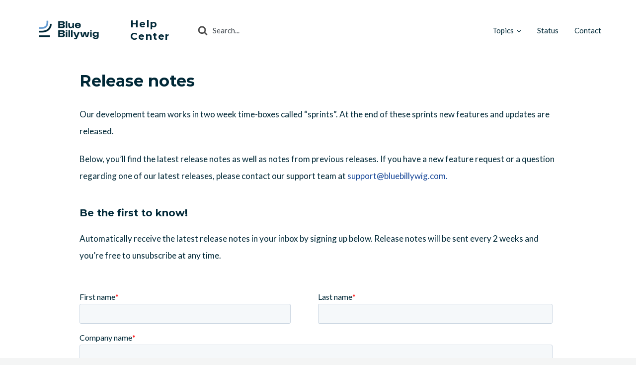

--- FILE ---
content_type: text/html; charset=UTF-8
request_url: https://support.bluebillywig.com/release-notes/
body_size: 10544
content:
<!DOCTYPE html><html lang="en-US"><head><meta http-equiv="x-ua-compatible" content="ie=edge"><meta charset="UTF-8" /><meta name="viewport" content="width=device-width, initial-scale=1"><link rel="profile" href="http://gmpg.org/xfn/11" /><meta name='robots' content='index, follow, max-image-preview:large, max-snippet:-1, max-video-preview:-1' />  <script data-cfasync="false" data-pagespeed-no-defer>var gtm4wp_datalayer_name = "dataLayer";
	var dataLayer = dataLayer || [];</script> <link media="all" href="https://support.bluebillywig.com/wp-content/cache/autoptimize/css/autoptimize_0288183d922149b1e03e11f7fa9c0d29.css" rel="stylesheet"><title>Release notes - Blue Billywig Help Center</title><meta name="description" content="Blue Billywig develops in two week sprint periods and releases new features and updates every other Monday for the Online Video Platform. Find the latest release notes here." /><link rel="canonical" href="https://support.bluebillywig.com/release-notes/" /><meta property="og:locale" content="en_US" /><meta property="og:type" content="article" /><meta property="og:title" content="Release notes - Blue Billywig Help Center" /><meta property="og:description" content="Blue Billywig develops in two week sprint periods and releases new features and updates every other Monday for the Online Video Platform. Find the latest release notes here." /><meta property="og:url" content="https://support.bluebillywig.com/release-notes/" /><meta property="og:site_name" content="Blue Billywig Help Center" /><meta property="article:modified_time" content="2023-01-24T16:38:45+00:00" /><meta name="twitter:card" content="summary_large_image" /><meta name="twitter:label1" content="Est. reading time" /><meta name="twitter:data1" content="1 minute" /> <script type="application/ld+json" class="yoast-schema-graph">{"@context":"https://schema.org","@graph":[{"@type":"WebPage","@id":"https://support.bluebillywig.com/release-notes/","url":"https://support.bluebillywig.com/release-notes/","name":"Release notes - Blue Billywig Help Center","isPartOf":{"@id":"https://support.bluebillywig.com/#website"},"datePublished":"2019-08-08T13:31:45+00:00","dateModified":"2023-01-24T16:38:45+00:00","description":"Blue Billywig develops in two week sprint periods and releases new features and updates every other Monday for the Online Video Platform. Find the latest release notes here.","breadcrumb":{"@id":"https://support.bluebillywig.com/release-notes/#breadcrumb"},"inLanguage":"en-US","potentialAction":[{"@type":"ReadAction","target":["https://support.bluebillywig.com/release-notes/"]}]},{"@type":"BreadcrumbList","@id":"https://support.bluebillywig.com/release-notes/#breadcrumb","itemListElement":[{"@type":"ListItem","position":1,"name":"Home","item":"https://support.bluebillywig.com/"},{"@type":"ListItem","position":2,"name":"Release notes"}]},{"@type":"WebSite","@id":"https://support.bluebillywig.com/#website","url":"https://support.bluebillywig.com/","name":"Blue Billywig Help Center","description":"Blue Billywig Online Video Platform documentation and guides","publisher":{"@id":"https://support.bluebillywig.com/#organization"},"potentialAction":[{"@type":"SearchAction","target":{"@type":"EntryPoint","urlTemplate":"https://support.bluebillywig.com/?s={search_term_string}"},"query-input":"required name=search_term_string"}],"inLanguage":"en-US"},{"@type":"Organization","@id":"https://support.bluebillywig.com/#organization","name":"Blue Billywig","url":"https://support.bluebillywig.com/","logo":{"@type":"ImageObject","inLanguage":"en-US","@id":"https://support.bluebillywig.com/#/schema/logo/image/","url":"https://support.bluebillywig.com/wp-content/uploads/2020/08/bbw-logo.png","contentUrl":"https://support.bluebillywig.com/wp-content/uploads/2020/08/bbw-logo.png","width":227,"height":51,"caption":"Blue Billywig"},"image":{"@id":"https://support.bluebillywig.com/#/schema/logo/image/"}}]}</script> <link rel='dns-prefetch' href='//www.google.com' /><link href='https://fonts.gstatic.com' crossorigin rel='preconnect' /><link href='https://sp-ao.shortpixel.ai' rel='preconnect' /><link rel="alternate" type="application/rss+xml" title="Blue Billywig Help Center &raquo; Feed" href="https://support.bluebillywig.com/feed/" /><link rel="alternate" type="application/rss+xml" title="Blue Billywig Help Center &raquo; Comments Feed" href="https://support.bluebillywig.com/comments/feed/" /><style id='codemirror-blocks-code-block-style-inline-css' type='text/css'>.code-block{margin-bottom:1.5rem;position:relative}.code-block pre.CodeMirror{background:#f2f2f2;background:linear-gradient(180deg,#f2f2f2 50%,#f9f9f9 0);background-size:56px 56px;border:1px solid #ddd;filter:progid:DXImageTransform.Microsoft.gradient(startColorstr="#f2f2f2",endColorstr="#f9f9f9",GradientType=0);line-height:28px;margin:0 0 10px;padding:0 10px;white-space:pre-wrap;white-space:-moz-pre-wrap;white-space:-pre-wrap;white-space:-o-pre-wrap;word-wrap:break-word;font-family:monospace;font-size:16px}.code-block .CodeMirror-fullscreen{bottom:0;height:auto;left:0;margin-bottom:0;padding-bottom:30px;position:fixed;right:0;top:0;z-index:5000}.code-block iframe.output-block-frame{background-color:#fff;box-shadow:0 0 10px 0 #444;display:none;margin:1em 0;transition:all .3s ease-in;width:100%}.code-block iframe.show{display:block}textarea.CodeMirror-ClipBoard{border:0;bottom:0;height:1px;opacity:0;padding:0;position:absolute;right:0;width:1px}.CodeMirror-notice{background:#000;border-radius:5px;bottom:-40px;color:#fff;font-size:12px;left:15px;padding:10px;position:fixed;transition:all .5s;z-index:5001}.CodeMirror svg.loader{background:rgba(30,30,30,.7);border-radius:3px;left:42%;max-width:64px;position:absolute;top:42%;fill:none;stroke:#222;stroke-linecap:round;stroke-width:8%}.CodeMirror use{stroke:#fff;animation:a 2s linear infinite}@keyframes a{to{stroke-dashoffset:0px}}.CodeMirror.has-panel{border-top-left-radius:0!important;border-top-right-radius:0!important}.CodeMirror-panel .max-height{margin-right:.5rem}.CodeMirror-panel .info-panel{display:flex;height:32px;justify-content:space-between;transition:all .4s ease-in}.CodeMirror-panel .info-panel .language{background:#4c607f;color:#fff;display:inline-block;font-size:16px;font-weight:500;padding:4px 32px;transition:"background" .4s ease-out}.CodeMirror-panel .info-panel .language.apl{background:#d2d2d2;color:#000}.CodeMirror-panel .info-panel .language.asp{background:#0088b6}.CodeMirror-panel .info-panel .language.aspx{background:#33a9dc}.CodeMirror-panel .info-panel .language.c{background:#005f91}.CodeMirror-panel .info-panel .language.cpp{background:#984c93}.CodeMirror-panel .info-panel .language.cobol{background:#005ca5}.CodeMirror-panel .info-panel .language.coffeescript{background:#6f4e37}.CodeMirror-panel .info-panel .language.clojure{background:#5881d8}.CodeMirror-panel .info-panel .language.css{background:#1572b6}.CodeMirror-panel .info-panel .language.csharp{background:#368832}.CodeMirror-panel .info-panel .language.diff{background:green}.CodeMirror-panel .info-panel .language.django{background:#44b78b}.CodeMirror-panel .info-panel .language.docker{background:#27b9ec}.CodeMirror-panel .info-panel .language.dylan{background-image:linear-gradient(to bottom right,#fd1a60,#f36420)}.CodeMirror-panel .info-panel .language.elm{background:#5fb4cb}.CodeMirror-panel .info-panel .language.erlang{background:#a2003e}.CodeMirror-panel .info-panel .language.fortran{background:#30b9db}.CodeMirror-panel .info-panel .language.fsharp{background:#665948}.CodeMirror-panel .info-panel .language.git{background:#fca326}.CodeMirror-panel .info-panel .language.go{background:#00acd7}.CodeMirror-panel .info-panel .language.groovy{background:#6398aa}.CodeMirror-panel .info-panel .language.haml{background:#ecdfa7;color:#3f3e29}.CodeMirror-panel .info-panel .language.haskell{background:#8f4e8b}.CodeMirror-panel .info-panel .language.html,.CodeMirror-panel .info-panel .language.htmlembedded,.CodeMirror-panel .info-panel .language.htmlmixed{background:#f1662a}.CodeMirror-panel .info-panel .language.http{background:#509e2f}.CodeMirror-panel .info-panel .language.java{background:#5382a1}.CodeMirror-panel .info-panel .language.js,.CodeMirror-panel .info-panel .language.json,.CodeMirror-panel .info-panel .language.jsx{background:#f5de19}.CodeMirror-panel .info-panel .language.jsonld{background:#0ca69c}.CodeMirror-panel .info-panel .language.jsp{background:#e56f14}.CodeMirror-panel .info-panel .language.kotlin{background-image:linear-gradient(to bottom right,#cb55c0,#f28e0e)}.CodeMirror-panel .info-panel .language.less{background:#193255}.CodeMirror-panel .info-panel .language.lisp{background:#c40804}.CodeMirror-panel .info-panel .language.livescript{background:#317eac}.CodeMirror-panel .info-panel .language.lua{background:navy}.CodeMirror-panel .info-panel .language.markdown{background:#755838}.CodeMirror-panel .info-panel .language.mariadb{background:#c49a6c;color:#002b64}.CodeMirror-panel .info-panel .language.mssql,.CodeMirror-panel .info-panel .language.mysql{background:#5d87a1}.CodeMirror-panel .info-panel .language.nginx{background:#019639}.CodeMirror-panel .info-panel .language.objectivec{background:#c2c2c2}.CodeMirror-panel .info-panel .language.perl{background:#3a3c5b}.CodeMirror-panel .info-panel .language.php{background:#6280b6}.CodeMirror-panel .info-panel .language.plsql{background:red}.CodeMirror-panel .info-panel .language.powershell{background:#5290fd}.CodeMirror-panel .info-panel .language.protobuf{background:#ff5c77}.CodeMirror-panel .info-panel .language.pug{background:#efcca3;color:#442823}.CodeMirror-panel .info-panel .language.puppet{background:#ffae1a}.CodeMirror-panel .info-panel .language.python{background:#ffdc4e;color:#366e9d}.CodeMirror-panel .info-panel .language.q{background:#1e78b3}.CodeMirror-panel .info-panel .language.r{background:#acadb2;color:#185ead}.CodeMirror-panel .info-panel .language.ruby{background:#e71622}.CodeMirror-panel .info-panel .language.rust{background:#a04f12}.CodeMirror-panel .info-panel .language.scala{background:#fe0000}.CodeMirror-panel .info-panel .language.stylus{background:#ff2952}.CodeMirror-panel .info-panel .language.sass,.CodeMirror-panel .info-panel .language.scss{background:#cd6799}.CodeMirror-panel .info-panel .language.shell{background:#d9b400}.CodeMirror-panel .info-panel .language.sql{background:#ffda44}.CodeMirror-panel .info-panel .language.sqlite{background:#003b57}.CodeMirror-panel .info-panel .language.squirrel{background:#a05a2c}.CodeMirror-panel .info-panel .language.stylus{background:#c2c2c2}.CodeMirror-panel .info-panel .language.swift{background:#fd2822}.CodeMirror-panel .info-panel .language.tcl{background:#c3b15f}.CodeMirror-panel .info-panel .language.text{background:#829ec2}.CodeMirror-panel .info-panel .language.textile{background:#ffe7ac;color:#000}.CodeMirror-panel .info-panel .language.toml{background:#7f7f7f}.CodeMirror-panel .info-panel .language.ttcn{background:#00adee}.CodeMirror-panel .info-panel .language.twig{background:#78dc50}.CodeMirror-panel .info-panel .language.typescript{background:#007acc}.CodeMirror-panel .info-panel .language.vb{background:#00519a}.CodeMirror-panel .info-panel .language.velocity{background:#262692}.CodeMirror-panel .info-panel .language.verilog{background:#1a348f}.CodeMirror-panel .info-panel .language.vhdl{background:#0d9b35}.CodeMirror-panel .info-panel .language.vue{background:#41b883}.CodeMirror-panel .info-panel .language.xml,.CodeMirror-panel .info-panel .language.xquery{background:#f1662a}.CodeMirror-panel .info-panel .language.yaml{background:#fbc02d}.CodeMirror-panel .control-panel{display:flex;padding:5px 3px}.CodeMirror-panel .control-panel>span{cursor:pointer;display:flex;margin:0 5px 0 0;transition:all .3s}.CodeMirror-panel .control-panel>span:hover{color:#fff}.CodeMirror-panel .control-panel .run-code{border:2px solid;border-radius:20px;box-sizing:border-box;display:inline-block;height:20px;position:relative;transform:scale(1);width:20px}.CodeMirror-panel .control-panel .run-code:after,.CodeMirror-panel .control-panel .run-code:before{box-sizing:border-box;content:"";display:block;position:absolute;top:3px}.CodeMirror-panel .control-panel .run-code:after{border-bottom:5px solid transparent;border-left:9px solid;border-top:5px solid transparent;left:5px;width:0}.CodeMirror-panel .control-panel .maximize,.CodeMirror-panel .control-panel .restore{border:2px solid;border-radius:2px;box-sizing:border-box;display:inline-block;height:20px;position:relative;transform:scale(1);width:20px}.CodeMirror-panel .control-panel .maximize:after{height:12px;top:2px;width:12px}.CodeMirror-panel .control-panel .maximize:after,.CodeMirror-panel .control-panel .restore:after{background:currentColor;box-sizing:border-box;content:"";display:inline-block;left:2px;position:absolute}.CodeMirror-panel .control-panel .restore:after{bottom:3px;height:3px;width:9px}.CodeMirror-panel .control-panel .copy{border:2px solid;border-bottom:0;border-radius:2px;border-right:0;box-sizing:border-box;display:inline-block;height:18px;position:relative;transform:scale(1);width:14px}.CodeMirror-panel .control-panel .copy:after{border:2px solid;border-radius:0 0 2px 0;box-sizing:border-box;content:"";display:inline-block;height:17px;left:1px;position:absolute;top:1px;width:13px}.CodeMirror-panel .control-panel .tool{cursor:help;position:relative}.CodeMirror-panel .control-panel .tool:after,.CodeMirror-panel .control-panel .tool:before{left:50%;opacity:0;position:absolute;z-index:-100}.CodeMirror-panel .control-panel .tool:focus:after,.CodeMirror-panel .control-panel .tool:focus:before,.CodeMirror-panel .control-panel .tool:hover:after,.CodeMirror-panel .control-panel .tool:hover:before{opacity:1;transform:scale(1) translateY(0);z-index:100}.CodeMirror-panel .control-panel .tool:before{border-color:transparent transparent #3e474f;border-style:solid;border-width:8px 12px 12px 8px;content:"";left:0;top:100%;transform:scale(.6) translateY(-20%);transition:all .85s cubic-bezier(.84,-.18,.31,1.26),opacity .85s .5s}.CodeMirror-panel .control-panel .tool:after{background:#3e474f;border-radius:5px;color:#edeff0;content:attr(data-tip);font-size:14px;left:-90px;padding:5px;text-align:center;top:180%;transition:all .85s cubic-bezier(.84,-.18,.31,1.26) .2s;width:120px}</style><style id='collapscore-css-inline-css' type='text/css'>.collapseomatic_content{ 
margin-left: 0px; padding-bottom: 5px 
}</style><style id='hcb-style-inline-css' type='text/css'>:root{--hcb--fz--base: 12px}:root{--hcb--fz--mobile: 12px}:root{--hcb--ff:Menlo, Consolas, "Hiragino Kaku Gothic ProN", "Hiragino Sans", Meiryo, sans-serif;}.hcb_wrap pre{-webkit-font-smoothing: antialiased;-moz-osx-font-smoothing: grayscale;}</style> <script type="text/javascript" src="https://support.bluebillywig.com/wp-includes/js/jquery/jquery.min.js" id="jquery-core-js"></script> <script type="text/javascript" src="https://support.bluebillywig.com/wp-includes/js/jquery/jquery-migrate.min.js" id="jquery-migrate-js"></script> <script type="text/javascript" src="https://support.bluebillywig.com/wp-content/themes/knowall-bluebook/assets/js/main.js" id="bb-main-js"></script> <script type="text/javascript" src="https://support.bluebillywig.com/wp-content/themes/knowall-bluebook/assets/js/frontpage_searchbar.js" id="bb-frontpage-searchbar-js"></script> <link rel="https://api.w.org/" href="https://support.bluebillywig.com/wp-json/" /><link rel="alternate" type="application/json" href="https://support.bluebillywig.com/wp-json/wp/v2/pages/29" /><link rel="EditURI" type="application/rsd+xml" title="RSD" href="https://support.bluebillywig.com/xmlrpc.php?rsd" /><meta name="generator" content="WordPress 6.4.3" /><link rel='shortlink' href='https://support.bluebillywig.com/?p=29' /><link rel="alternate" type="application/json+oembed" href="https://support.bluebillywig.com/wp-json/oembed/1.0/embed?url=https%3A%2F%2Fsupport.bluebillywig.com%2Frelease-notes%2F" /><link rel="alternate" type="text/xml+oembed" href="https://support.bluebillywig.com/wp-json/oembed/1.0/embed?url=https%3A%2F%2Fsupport.bluebillywig.com%2Frelease-notes%2F&#038;format=xml" /> <style>:root {--hkb-main-container-width: 1200px;--hkb-link-color: #2358a1;--hkb-link-color-hover: #2861b0;--hkb-header-style-bg: #2358a1;--hkb-header-style-graddir: 90deg;--hkb-header-style-grad1: #2358a1;--hkb-header-style-grad2: #2358a1;--hkb-header-text-color: #ffffff;}</style><meta name="generator" content="Heroic Knowledge Base v3.3.0" /><style id="mystickymenu" type="text/css">#mysticky-nav { width:100%; position: static; }#mysticky-nav.wrapfixed { position:fixed; left: 0px; margin-top:0px;  z-index: 99990; -webkit-transition: 0.1s; -moz-transition: 0.1s; -o-transition: 0.1s; transition: 0.1s; -ms-filter:"progid:DXImageTransform.Microsoft.Alpha(Opacity=100)"; filter: alpha(opacity=100); opacity:1; background-color: #f1f1f1;}#mysticky-nav.wrapfixed .myfixed{ background-color: #f1f1f1; position: relative;top: auto;left: auto;right: auto;}#mysticky-nav .myfixed { margin:0 auto; float:none; border:0px; background:none; max-width:100%; }</style><style type="text/css"></style>
 <script data-cfasync="false" data-pagespeed-no-defer type="text/javascript">var dataLayer_content = {"pagePostType":"page","pagePostType2":"single-page","pagePostAuthor":"Blue Billywig Support"};
	dataLayer.push( dataLayer_content );</script> <script data-cfasync="false">(function(w,d,s,l,i){w[l]=w[l]||[];w[l].push({'gtm.start':
new Date().getTime(),event:'gtm.js'});var f=d.getElementsByTagName(s)[0],
j=d.createElement(s),dl=l!='dataLayer'?'&l='+l:'';j.async=true;j.src=
'//www.googletagmanager.com/gtm.'+'js?id='+i+dl;f.parentNode.insertBefore(j,f);
})(window,document,'script','dataLayer','GTM-PQHP625');</script> 
  <script async src="https://www.googletagmanager.com/gtag/js?id=UA-7318521-2"></script> <script>window.dataLayer = window.dataLayer || [];
      function gtag(){dataLayer.push(arguments);}
      gtag('js', new Date());
  
      gtag('config', 'UA-7318521-2');</script> <meta name="generator" content="Knowall Bluebook Additions v1.13.1" /><link rel="icon" href="https://support.bluebillywig.com/wp-content/uploads/2022/09/rb-favicon.ico" sizes="32x32" /><link rel="icon" href="https://support.bluebillywig.com/wp-content/uploads/2022/09/rb-favicon.ico" sizes="192x192" /><link rel="apple-touch-icon" href="https://support.bluebillywig.com/wp-content/uploads/2022/09/rb-favicon.ico" /><meta name="msapplication-TileImage" content="https://support.bluebillywig.com/wp-content/uploads/2022/09/rb-favicon.ico" /><style id="kirki-inline-styles">.site-header{background:#ffffff;}.site-header .site-header__title, .nav-header ul li a{color:#002837;}.nav-header .nav-header__mtoggle span, .nav-header .nav-header__mtoggle span::before, .nav-header .nav-header__mtoggle span::after{background:#002837;}a{color:#174798;}button, input[type="reset"], input[type="submit"], input[type="button"], .hkb-article__content ol li:before, .hkb-article__content ul li:before, .hkb_widget_exit__btn{background:#174798;}.hkb-breadcrumbs__icon{fill:#174798;}.hkb-article__title a:hover, .hkb-article__link:hover h2, .ht-post__title a:hover, .hkb-category .hkb-category__articlelist a{color:#174798;}.hkb-article-attachment__icon{fill:#174798;}a:hover, .hkb-category .hkb-category__articlelist a:hover{color:#19376b;}button:hover, input[type="reset"]:hover, input[type="submit"]:hover, input[type="button"]:hover, .ht-transferbox__btn:hover{background:#19376b;}.ht-container{max-width:1200px;}.ht-sitecontainer--boxed{max-width:1200px;}h1, h2, h3, h4, h5, h6{font-family:Montserrat;font-weight:700;letter-spacing:0px;text-transform:none;color:#002837;}body, input, optgroup, select, textarea{font-family:Lato;font-size:17px;font-weight:400;letter-spacing:0px;line-height:2;color:#002837;}.hkb-category .hkb-category__iconwrap, .ht-categoryheader .hkb-category__iconwrap{flex-basis:30px;min-width:30px;}.hkb-category .hkb-category__iconwrap img, .ht-categoryheader .hkb-category__iconwrap img{max-width:30px;}.hkb-category .hkb-category__iconwrap img, .ht-categoryheader .hkb-category__iconwrap img, .hkb-category .hkb-category__iconwrap, .ht-categoryheader .hkb-category__iconwrap, .ht-categoryheader .hkb-category__iconwrap svg{max-height:30px;}.nav-header > ul > li.menu-item-has-children > a::after {background-image: url("data:image/svg+xml,%3Csvg xmlns='http://www.w3.org/2000/svg' viewBox='0 0 34.1 19' fill='%23002837'%3E%3Cpath d='M17 19c-0.5 0-1-0.2-1.4-0.6L0.6 3.4c-0.8-0.8-0.8-2 0-2.8 0.8-0.8 2-0.8 2.8 0L17 14.2 30.7 0.6c0.8-0.8 2-0.8 2.8 0 0.8 0.8 0.8 2 0 2.8L18.4 18.4C18 18.8 17.5 19 17 19z'/%3E%3C/svg%3E");}.ht-container, .ht-sitecontainer--boxed { max-width: 1200px }.hkb-category .hkb-category__link { border-bottom: 1px solid #e6e6e6; } .hkb-category.hkb-category--witharticles { border-bottom: 1px solid #e6e6e6; }.hkb_widget_toc ol li.active > a { background: rgba( 23 ,71, 152, 0.8); }/* h2, h3 {
scroll-margin-top: 152px;
} *//* cyrillic-ext */
@font-face {
  font-family: 'Montserrat';
  font-style: normal;
  font-weight: 700;
  font-display: swap;
  src: url(https://support.bluebillywig.com/wp-content/fonts/montserrat/font) format('woff');
  unicode-range: U+0460-052F, U+1C80-1C8A, U+20B4, U+2DE0-2DFF, U+A640-A69F, U+FE2E-FE2F;
}
/* cyrillic */
@font-face {
  font-family: 'Montserrat';
  font-style: normal;
  font-weight: 700;
  font-display: swap;
  src: url(https://support.bluebillywig.com/wp-content/fonts/montserrat/font) format('woff');
  unicode-range: U+0301, U+0400-045F, U+0490-0491, U+04B0-04B1, U+2116;
}
/* vietnamese */
@font-face {
  font-family: 'Montserrat';
  font-style: normal;
  font-weight: 700;
  font-display: swap;
  src: url(https://support.bluebillywig.com/wp-content/fonts/montserrat/font) format('woff');
  unicode-range: U+0102-0103, U+0110-0111, U+0128-0129, U+0168-0169, U+01A0-01A1, U+01AF-01B0, U+0300-0301, U+0303-0304, U+0308-0309, U+0323, U+0329, U+1EA0-1EF9, U+20AB;
}
/* latin-ext */
@font-face {
  font-family: 'Montserrat';
  font-style: normal;
  font-weight: 700;
  font-display: swap;
  src: url(https://support.bluebillywig.com/wp-content/fonts/montserrat/font) format('woff');
  unicode-range: U+0100-02BA, U+02BD-02C5, U+02C7-02CC, U+02CE-02D7, U+02DD-02FF, U+0304, U+0308, U+0329, U+1D00-1DBF, U+1E00-1E9F, U+1EF2-1EFF, U+2020, U+20A0-20AB, U+20AD-20C0, U+2113, U+2C60-2C7F, U+A720-A7FF;
}
/* latin */
@font-face {
  font-family: 'Montserrat';
  font-style: normal;
  font-weight: 700;
  font-display: swap;
  src: url(https://support.bluebillywig.com/wp-content/fonts/montserrat/font) format('woff');
  unicode-range: U+0000-00FF, U+0131, U+0152-0153, U+02BB-02BC, U+02C6, U+02DA, U+02DC, U+0304, U+0308, U+0329, U+2000-206F, U+20AC, U+2122, U+2191, U+2193, U+2212, U+2215, U+FEFF, U+FFFD;
}/* latin-ext */
@font-face {
  font-family: 'Lato';
  font-style: normal;
  font-weight: 400;
  font-display: swap;
  src: url(https://support.bluebillywig.com/wp-content/fonts/lato/font) format('woff');
  unicode-range: U+0100-02BA, U+02BD-02C5, U+02C7-02CC, U+02CE-02D7, U+02DD-02FF, U+0304, U+0308, U+0329, U+1D00-1DBF, U+1E00-1E9F, U+1EF2-1EFF, U+2020, U+20A0-20AB, U+20AD-20C0, U+2113, U+2C60-2C7F, U+A720-A7FF;
}
/* latin */
@font-face {
  font-family: 'Lato';
  font-style: normal;
  font-weight: 400;
  font-display: swap;
  src: url(https://support.bluebillywig.com/wp-content/fonts/lato/font) format('woff');
  unicode-range: U+0000-00FF, U+0131, U+0152-0153, U+02BB-02BC, U+02C6, U+02DA, U+02DC, U+0304, U+0308, U+0329, U+2000-206F, U+20AC, U+2122, U+2191, U+2193, U+2212, U+2215, U+FEFF, U+FFFD;
}</style></head><body class="page-template-default page page-id-29 wp-embed-responsive" itemscope itemtype="https://schema.org/WebPage" data-spy="scroll" data-offset="30" data-target="#navtoc"><div class="non-front-page ht-sitecontainer ht-sitecontainer--wide"><div class="site-header"><header class="site-header__banner" itemscope itemtype="http://schema.org/WPHeader"><div class="ht-container"><div class="site-logo"> <a href="https://support.bluebillywig.com" data-ht-sitetitle="Blue Billywig Help Center"> <noscript><img decoding="async" alt="Blue Billywig Help Center" class="big-logo" src="https://sp-ao.shortpixel.ai/client/to_auto,q_glossy,ret_img/https://support.bluebillywig.com/wp-content/uploads/2022/08/Blue-Billywig_logo_RGB_blue_300dpi.png" /></noscript><img decoding="async" alt="Blue Billywig Help Center" class="lazyload big-logo" src='data:image/svg+xml,%3Csvg%20xmlns=%22http://www.w3.org/2000/svg%22%20viewBox=%220%200%20210%20140%22%3E%3C/svg%3E' data-src="https://sp-ao.shortpixel.ai/client/to_auto,q_glossy,ret_img/https://support.bluebillywig.com/wp-content/uploads/2022/08/Blue-Billywig_logo_RGB_blue_300dpi.png" /> <noscript><img decoding="async" alt="Blue Billywig Help Center" class="mobile-scrolled" src="https://sp-ao.shortpixel.ai/client/to_auto,q_glossy,ret_img/https://support.bluebillywig.com/wp-content/uploads/2022/08/Blue-Billywig_image-mark_RGB_blue_300dpi_cropped.png" /></noscript><img decoding="async" alt="Blue Billywig Help Center" class="lazyload mobile-scrolled" src='data:image/svg+xml,%3Csvg%20xmlns=%22http://www.w3.org/2000/svg%22%20viewBox=%220%200%20210%20140%22%3E%3C/svg%3E' data-src="https://sp-ao.shortpixel.ai/client/to_auto,q_glossy,ret_img/https://support.bluebillywig.com/wp-content/uploads/2022/08/Blue-Billywig_image-mark_RGB_blue_300dpi_cropped.png" /><meta itemprop="headline" content="Blue Billywig Help Center"> </a></div> <span class='site-header__name'>Help Center</span><form class="hkb-site-search" method="get" action="https://support.bluebillywig.com/"> <label class="hkb-screen-reader-text" for="hkb-search">Search For</label> <input id="hkb-search" class="hkb-site-search__field" type="text" value="" placeholder="Search..." name="s" autocomplete="off"> <noscript><img decoding="async" class="hkb-site-search__loader" src="https://support.bluebillywig.com/wp-content/themes/knowall/img/loading.svg" alt="Searching..." /></noscript><img decoding="async" class="lazyload hkb-site-search__loader" src='data:image/svg+xml,%3Csvg%20xmlns=%22http://www.w3.org/2000/svg%22%20viewBox=%220%200%20210%20140%22%3E%3C/svg%3E' data-src="https://support.bluebillywig.com/wp-content/themes/knowall/img/loading.svg" alt="Searching..." /> <input type="hidden" name="ht-kb-search" value="1" /> <input type="hidden" name="lang" value=""/> <button class="hkb-site-search__button" type="submit"><span>Search</span></button></form><nav class="nav-header" itemscope itemtype="https://schema.org/SiteNavigationElement"> <button id="ht-navtoggle" class="nav-header__mtoggle"><span>Menu</span></button><ul id="menu-knowall-navigation-menu" class="nav-header__menuwrapper"><li id="menu-item-1556" class="menu-item menu-item-type-custom menu-item-object-custom menu-item-has-children menu-item-1556"><a href="#">Topics</a><ul class="sub-menu"><li id="menu-item-1557" class="menu-item menu-item-type-taxonomy menu-item-object-ht_kb_category menu-item-1557"><a href="https://support.bluebillywig.com/topics/video-player/">Player</a></li><li id="menu-item-1568" class="menu-item menu-item-type-taxonomy menu-item-object-ht_kb_category menu-item-1568"><a href="https://support.bluebillywig.com/topics/content-management/">Content Management</a></li><li id="menu-item-1569" class="menu-item menu-item-type-taxonomy menu-item-object-ht_kb_category menu-item-1569"><a href="https://support.bluebillywig.com/topics/monetization/">Monetization</a></li><li id="menu-item-6229" class="menu-item menu-item-type-taxonomy menu-item-object-ht_kb_category menu-item-6229"><a href="https://support.bluebillywig.com/topics/shorts/">Shorts</a></li><li id="menu-item-1567" class="menu-item menu-item-type-taxonomy menu-item-object-ht_kb_category menu-item-1567"><a href="https://support.bluebillywig.com/topics/video-analytics/">Analytics</a></li><li id="menu-item-1570" class="menu-item menu-item-type-taxonomy menu-item-object-ht_kb_category menu-item-1570"><a href="https://support.bluebillywig.com/topics/interactivity/">Interactive Video</a></li><li id="menu-item-1571" class="menu-item menu-item-type-taxonomy menu-item-object-ht_kb_category menu-item-1571"><a href="https://support.bluebillywig.com/topics/live/">Live</a></li><li id="menu-item-1573" class="menu-item menu-item-type-taxonomy menu-item-object-ht_kb_category menu-item-1573"><a href="https://support.bluebillywig.com/topics/360/">360</a></li><li id="menu-item-1572" class="menu-item menu-item-type-taxonomy menu-item-object-ht_kb_category menu-item-1572"><a href="https://support.bluebillywig.com/topics/publication-management/">Publication Management</a></li><li id="menu-item-4693" class="menu-item menu-item-type-taxonomy menu-item-object-ht_kb_category menu-item-4693"><a href="https://support.bluebillywig.com/topics/security-privacy/">Security &amp; Privacy</a></li><li id="menu-item-4703" class="menu-item menu-item-type-taxonomy menu-item-object-ht_kb_category menu-item-4703"><a href="https://support.bluebillywig.com/topics/systems-integrations/">Integrations</a></li><li id="menu-item-1574" class="menu-item menu-item-type-taxonomy menu-item-object-ht_kb_category menu-item-1574"><a href="https://support.bluebillywig.com/topics/developers/">Developers</a></li></ul></li><li id="menu-item-3142" class="menu-item menu-item-type-post_type menu-item-object-page menu-item-3142"><a href="https://support.bluebillywig.com/incidents/">Status</a></li><li id="menu-item-1576" class="menu-item menu-item-type-post_type menu-item-object-page menu-item-1576"><a href="https://support.bluebillywig.com/contact/">Contact</a></li></ul></nav></div></header></div><div class="ht-page ht-page--sidebaroff"><div class="ht-container"><div class="ht-page__content"><article class="hkb-article"><header class="hkb-article__header"><h1 class="hkb-article__title">Release notes</h1></header><div class="hkb-article__content" itemprop="articleBody"> <script type="text/javascript" src="/wp-includes/js/jquery/jquery.js?ver=1.12.4-wp"></script> <script>$ = jQuery;
    $.get('/wp-json/bb/releases/ovp?includeHTML=true', null, function(releases){
        var wrapper = $('.hkb-article__content');
        for(var i = 0; i < releases.length; i++){
            var releaseElement = addRelease(wrapper, releases[i]);
            var button = releaseElement.children('.expand-collapse-button');
            setupEventListeners(button, releaseElement);

            var releaseBody = releaseElement.children('.release-body');

            if(i === 0){ //Expand latest release
                expand(button, releaseBody);
            }else{
                collapse(button, releaseBody);
            }
        }
    });

    function addRelease(wrapper, release){
        var releaseHtml = "<div class='release-wrapper'>\
            <div class='release-header'><a target='_parent' class='release-link' href='" + release.permalink + "'>\
            <span class='release-version'>" + release.version + "</span></a><span class='release-date'>" + release.date + "</span></div>\
            <p class='release-introduction'>" + release.introduction.replace(/<[^>]*>?/gm, '') + "</p>\
            <div class='release-body collapsed'>\
            <div class='release-added'>" + release.patch_notes_added + "</div>\
            <div class='release-improved'>" + release.patch_notes_improved + "</div>\
            <div class='release-fixed'>" + release.patch_notes_fixed + "</div></div>\
            <a class='expand-collapse-button'></a></div>"
        wrapper.append(releaseHtml);
        return wrapper.children(".release-wrapper:last-child"); //return appended html element (jquery)
    }

    function setupEventListeners(button, element){
        var _button = button;
        var _body = element.children('.release-body');
        button.click(function(){
            if(_body.hasClass('collapsed')){
                expand(_button, _body);
            }else{
                collapse(_button, _body);
            }
        });
    }

    function collapse(button, element){
        element.toggleClass('expanded', false);
        element.toggleClass('collapsed', true);
        button.text('See release notes');
    }

    function expand(button, element){
        element.toggleClass('expanded', true);
        element.toggleClass('collapsed', false);
        button.text('Hide release notes');
    }</script> <p>Our development team works in two week time-boxes called &#8220;sprints&#8221;. At the end of these sprints new features and updates are released.</p><p>Below, you&#8217;ll find the latest release notes as well as notes from previous releases. If you have a new feature request or a question regarding one of our latest releases, please contact our support team at <a href="mailto:support@bluebillywig.com">support@bluebillywig.com.</a></p><h3>Be the first to know!</h3><p>Automatically receive the latest release notes in your inbox by signing up below. Release notes will be sent every 2 weeks and you&#8217;re free to unsubscribe at any time.</p><p><script charset="utf-8" type="text/javascript" src="//js.hsforms.net/forms/embed/v2.js"></script><br /> <script>hbspt.forms.create({
    region: "na1",
    portalId: "1054725",
    formId: "f6dc0824-6356-45e3-8fc4-049be12e6e08"
  });</script></p><p>&nbsp;</p></div></article></div></div></div><footer class="site-footer" itemscope itemtype="https://schema.org/WPFooter"><div class="ht-container" style="display:flex; width: 1200px;"><div class="site-footer__company"><div> <noscript><img decoding="async" src="https://sp-ao.shortpixel.ai/client/to_auto,q_glossy,ret_img/https://support.bluebillywig.com/wp-content/uploads/2022/08/Blue-Billywig_logo-with-payoff_RGB_light-grey_300dpi_cropped.png"></noscript><img decoding="async" class="lazyload" src='data:image/svg+xml,%3Csvg%20xmlns=%22http://www.w3.org/2000/svg%22%20viewBox=%220%200%20210%20140%22%3E%3C/svg%3E' data-src="https://sp-ao.shortpixel.ai/client/to_auto,q_glossy,ret_img/https://support.bluebillywig.com/wp-content/uploads/2022/08/Blue-Billywig_logo-with-payoff_RGB_light-grey_300dpi_cropped.png"><div class="site-footer__social-links"> <a href="https://www.facebook.com/bluebillywig" target="_blank"> <i style="padding-left: 8px; padding-right: 8px;" class="fab fa-facebook-f"></i> </a> <a href="https://www.linkedin.com/company/blue-billywig" target="_blank"> <i class="fab fa-linkedin-in"></i> </a> <a href="https://twitter.com/bluebillywig" target="_blank"> <i class="fab fa-twitter"></i> </a> <a href="https://www.instagram.com/blue_billywig/" target="_blank"> <i class="fab fa-instagram"></i> </a><div class="site-footer__copyright" role="contentinfo">© Blue Billywig 2025</div></div></div></div><div class="site-footer__navigation"><ul><li>Blog & News</li><li><a href="https://www.bluebillywig.com/knowledge-hub/?_updates_filter=blog" target="_blank">Blog</a></li><li><a href="https://www.bluebillywig.com/knowledge-hub/?_updates_filter=product" target="_blank">Product Update</a></li><li><a href="https://www.bluebillywig.com/knowledge-hub/?_updates_filter=news" target="_blank">News</a></li></ul><ul><li>Releases &amp; Platform Reports</li><li><a href="/release-notes/">Release notes</a></li><li><a href="/incidents/">Platform Reports &amp; Incidents</a></li></ul><ul><li>Company</li><li><a href="https://www.bluebillywig.com/about-us/" target="_blank">About Blue Billywig</a></li><li><a href="https://www.bluebillywig.com/team/" target="_blank">Team</a></li><li><a href="https://www.bluebillywig.com/open-positions/" target="_blank">Job Openings</a></li><li><a href="https://www.bluebillywig.com/workshop-events/" target="_blank">Workshops & events</a></li><li><a href="/privacy-policy/" target="_blank">Privacy Policy</a></li></ul></div></div></footer>  <script type="text/javascript" id="ht-kb-frontend-scripts-js-extra">var voting = {"ajaxurl":"https:\/\/support.bluebillywig.com\/wp-admin\/admin-ajax.php","ajaxnonce":"57f9cd7f16"};
var hkbJSSettings = {"liveSearchUrl":"https:\/\/support.bluebillywig.com?ajax=1&ht-kb-search=1&s=","focusSearchBox":"","keepTypingPrompt":"<ul id=\"hkb\" class=\"hkb-searchresults\" role=\"listbox\"><li class=\"hkb-searchresults__noresults\" role=\"option\"><span>Keep typing for live search results<\/span> <\/li><\/ul>","triggerLength":"3"};</script> <script type="text/javascript" src="https://support.bluebillywig.com/wp-content/plugins/ht-knowledge-base/dist/ht-kb-frontend.min.js" id="ht-kb-frontend-scripts-js"></script>  <noscript><iframe src="https://www.googletagmanager.com/ns.html?id=GTM-PQHP625" height="0" width="0" style="display:none;visibility:hidden" aria-hidden="true"></iframe></noscript> <noscript><style>.lazyload{display:none;}</style></noscript><script data-noptimize="1">window.lazySizesConfig=window.lazySizesConfig||{};window.lazySizesConfig.loadMode=1;</script><script async data-noptimize="1" src='https://support.bluebillywig.com/wp-content/plugins/autoptimize/classes/external/js/lazysizes.min.js'></script><script type="text/javascript" src="https://support.bluebillywig.com/wp-content/plugins/wp-codemirror-block/vendor/codemirror/lib/codemirror.min.js" id="codemirror-js"></script> <script type="text/javascript" src="https://support.bluebillywig.com/wp-content/plugins/wp-codemirror-block/build/autoload.js" id="codemirror-autoload-js"></script> <script type="text/javascript" src="https://support.bluebillywig.com/wp-content/plugins/wp-codemirror-block/build/view.js" id="codemirror-view-js"></script> <script type="text/javascript" src="https://support.bluebillywig.com/wp-content/plugins/heroic-glossary/dist/ht-glossary-frontend.js" id="htgb-custom-js-js"></script> <script type="text/javascript" src="https://support.bluebillywig.com/wp-content/plugins/heroic-blocks/dist/js/ht-blocks-frontend.js" id="ht-blocks-frontend-js"></script> <script type="text/javascript" src="https://support.bluebillywig.com/wp-content/plugins/heroic-table-of-contents/dist/script.min.js" id="ht_toc-script-js-js"></script> <script type="text/javascript" src="https://support.bluebillywig.com/wp-content/plugins/contact-form-7/includes/swv/js/index.js" id="swv-js"></script> <script type="text/javascript" id="contact-form-7-js-extra">var wpcf7 = {"api":{"root":"https:\/\/support.bluebillywig.com\/wp-json\/","namespace":"contact-form-7\/v1"},"cached":"1"};</script> <script type="text/javascript" src="https://support.bluebillywig.com/wp-content/plugins/contact-form-7/includes/js/index.js" id="contact-form-7-js"></script> <script type="text/javascript" id="collapseomatic-js-js-before">const com_options = {"colomatduration":"fast","colomatslideEffect":"slideFade","colomatpauseInit":"","colomattouchstart":""}</script> <script type="text/javascript" src="https://support.bluebillywig.com/wp-content/plugins/jquery-collapse-o-matic/js/collapse.js" id="collapseomatic-js-js"></script> <script type="text/javascript" src="https://support.bluebillywig.com/wp-content/plugins/mystickymenu/js/morphext/morphext.min.js" id="morphext-js-js" defer="defer" data-wp-strategy="defer"></script> <script type="text/javascript" id="welcomebar-frontjs-js-extra">var welcomebar_frontjs = {"ajaxurl":"https:\/\/support.bluebillywig.com\/wp-admin\/admin-ajax.php","days":"Days","hours":"Hours","minutes":"Minutes","seconds":"Seconds","ajax_nonce":"c0257f4671"};</script> <script type="text/javascript" src="https://support.bluebillywig.com/wp-content/plugins/mystickymenu/js/welcomebar-front.js" id="welcomebar-frontjs-js" defer="defer" data-wp-strategy="defer"></script> <script type="text/javascript" src="https://support.bluebillywig.com/wp-content/plugins/mystickymenu/js/detectmobilebrowser.js" id="detectmobilebrowser-js" defer="defer" data-wp-strategy="defer"></script> <script type="text/javascript" id="mystickymenu-js-extra">var option = {"mystickyClass":".site-header","activationHeight":"0","disableWidth":"0","disableLargeWidth":"0","adminBar":"false","device_desktop":"1","device_mobile":"1","mystickyTransition":"slide","mysticky_disable_down":"false"};</script> <script type="text/javascript" src="https://support.bluebillywig.com/wp-content/plugins/mystickymenu/js/mystickymenu.min.js" id="mystickymenu-js" defer="defer" data-wp-strategy="defer"></script> <script type="text/javascript" src="https://support.bluebillywig.com/wp-content/themes/knowall/js/js.min.js" id="ht_theme_js-js"></script> <script type="text/javascript" id="scrollspy-js-extra">var scrollspyCustomValues = {"offset":"0"};</script> <script type="text/javascript" src="https://support.bluebillywig.com/wp-content/themes/knowall/js/scrollspy.js" id="scrollspy-js"></script> <script type="text/javascript" src="https://www.google.com/recaptcha/api.js?render=6Ld16L8ZAAAAAMap010VZf51m7OBhS5UCppc1ch_&amp;ver=3.0" id="google-recaptcha-js"></script> <script type="text/javascript" src="https://support.bluebillywig.com/wp-includes/js/dist/vendor/wp-polyfill-inert.min.js" id="wp-polyfill-inert-js"></script> <script type="text/javascript" src="https://support.bluebillywig.com/wp-includes/js/dist/vendor/regenerator-runtime.min.js" id="regenerator-runtime-js"></script> <script type="text/javascript" src="https://support.bluebillywig.com/wp-includes/js/dist/vendor/wp-polyfill.min.js" id="wp-polyfill-js"></script> <script type="text/javascript" id="wpcf7-recaptcha-js-extra">var wpcf7_recaptcha = {"sitekey":"6Ld16L8ZAAAAAMap010VZf51m7OBhS5UCppc1ch_","actions":{"homepage":"homepage","contactform":"contactform"}};</script> <script type="text/javascript" src="https://support.bluebillywig.com/wp-content/plugins/contact-form-7/modules/recaptcha/index.js" id="wpcf7-recaptcha-js"></script> <script type="text/javascript" src="https://support.bluebillywig.com/wp-content/plugins/highlighting-code-block/assets/js/prism.js" id="hcb-prism-js"></script> <script type="text/javascript" id="hcb-script-js-extra">var hcbVars = {"showCopyBtn":"","copyBtnLabel":"Copy code to clipboard"};</script> <script type="text/javascript" src="https://support.bluebillywig.com/wp-content/plugins/highlighting-code-block/build/js/hcb_script.js" id="hcb-script-js"></script> <script type="text/javascript" src="https://support.bluebillywig.com/wp-content/plugins/enlighter/cache/enlighterjs.min.js" id="enlighterjs-js"></script> <script type="text/javascript" id="enlighterjs-js-after">!function(e,n){if("undefined"!=typeof EnlighterJS){var o={"selectors":{"block":"pre.EnlighterJSRAW","inline":"code.EnlighterJSRAW"},"options":{"indent":4,"ampersandCleanup":true,"linehover":true,"rawcodeDbclick":false,"textOverflow":"break","linenumbers":false,"theme":"bootstrap4","language":"js","retainCssClasses":false,"collapse":false,"toolbarOuter":"","toolbarTop":"{BTN_RAW}{BTN_COPY}{BTN_WINDOW}{BTN_WEBSITE}","toolbarBottom":""}};(e.EnlighterJSINIT=function(){EnlighterJS.init(o.selectors.block,o.selectors.inline,o.options)})()}else{(n&&(n.error||n.log)||function(){})("Error: EnlighterJS resources not loaded yet!")}}(window,console);</script> </div></body></html>

--- FILE ---
content_type: text/html; charset=utf-8
request_url: https://www.google.com/recaptcha/api2/anchor?ar=1&k=6Ld16L8ZAAAAAMap010VZf51m7OBhS5UCppc1ch_&co=aHR0cHM6Ly9zdXBwb3J0LmJsdWViaWxseXdpZy5jb206NDQz&hl=en&v=9TiwnJFHeuIw_s0wSd3fiKfN&size=invisible&anchor-ms=20000&execute-ms=30000&cb=gkdl7ravgd76
body_size: 48588
content:
<!DOCTYPE HTML><html dir="ltr" lang="en"><head><meta http-equiv="Content-Type" content="text/html; charset=UTF-8">
<meta http-equiv="X-UA-Compatible" content="IE=edge">
<title>reCAPTCHA</title>
<style type="text/css">
/* cyrillic-ext */
@font-face {
  font-family: 'Roboto';
  font-style: normal;
  font-weight: 400;
  font-stretch: 100%;
  src: url(//fonts.gstatic.com/s/roboto/v48/KFO7CnqEu92Fr1ME7kSn66aGLdTylUAMa3GUBHMdazTgWw.woff2) format('woff2');
  unicode-range: U+0460-052F, U+1C80-1C8A, U+20B4, U+2DE0-2DFF, U+A640-A69F, U+FE2E-FE2F;
}
/* cyrillic */
@font-face {
  font-family: 'Roboto';
  font-style: normal;
  font-weight: 400;
  font-stretch: 100%;
  src: url(//fonts.gstatic.com/s/roboto/v48/KFO7CnqEu92Fr1ME7kSn66aGLdTylUAMa3iUBHMdazTgWw.woff2) format('woff2');
  unicode-range: U+0301, U+0400-045F, U+0490-0491, U+04B0-04B1, U+2116;
}
/* greek-ext */
@font-face {
  font-family: 'Roboto';
  font-style: normal;
  font-weight: 400;
  font-stretch: 100%;
  src: url(//fonts.gstatic.com/s/roboto/v48/KFO7CnqEu92Fr1ME7kSn66aGLdTylUAMa3CUBHMdazTgWw.woff2) format('woff2');
  unicode-range: U+1F00-1FFF;
}
/* greek */
@font-face {
  font-family: 'Roboto';
  font-style: normal;
  font-weight: 400;
  font-stretch: 100%;
  src: url(//fonts.gstatic.com/s/roboto/v48/KFO7CnqEu92Fr1ME7kSn66aGLdTylUAMa3-UBHMdazTgWw.woff2) format('woff2');
  unicode-range: U+0370-0377, U+037A-037F, U+0384-038A, U+038C, U+038E-03A1, U+03A3-03FF;
}
/* math */
@font-face {
  font-family: 'Roboto';
  font-style: normal;
  font-weight: 400;
  font-stretch: 100%;
  src: url(//fonts.gstatic.com/s/roboto/v48/KFO7CnqEu92Fr1ME7kSn66aGLdTylUAMawCUBHMdazTgWw.woff2) format('woff2');
  unicode-range: U+0302-0303, U+0305, U+0307-0308, U+0310, U+0312, U+0315, U+031A, U+0326-0327, U+032C, U+032F-0330, U+0332-0333, U+0338, U+033A, U+0346, U+034D, U+0391-03A1, U+03A3-03A9, U+03B1-03C9, U+03D1, U+03D5-03D6, U+03F0-03F1, U+03F4-03F5, U+2016-2017, U+2034-2038, U+203C, U+2040, U+2043, U+2047, U+2050, U+2057, U+205F, U+2070-2071, U+2074-208E, U+2090-209C, U+20D0-20DC, U+20E1, U+20E5-20EF, U+2100-2112, U+2114-2115, U+2117-2121, U+2123-214F, U+2190, U+2192, U+2194-21AE, U+21B0-21E5, U+21F1-21F2, U+21F4-2211, U+2213-2214, U+2216-22FF, U+2308-230B, U+2310, U+2319, U+231C-2321, U+2336-237A, U+237C, U+2395, U+239B-23B7, U+23D0, U+23DC-23E1, U+2474-2475, U+25AF, U+25B3, U+25B7, U+25BD, U+25C1, U+25CA, U+25CC, U+25FB, U+266D-266F, U+27C0-27FF, U+2900-2AFF, U+2B0E-2B11, U+2B30-2B4C, U+2BFE, U+3030, U+FF5B, U+FF5D, U+1D400-1D7FF, U+1EE00-1EEFF;
}
/* symbols */
@font-face {
  font-family: 'Roboto';
  font-style: normal;
  font-weight: 400;
  font-stretch: 100%;
  src: url(//fonts.gstatic.com/s/roboto/v48/KFO7CnqEu92Fr1ME7kSn66aGLdTylUAMaxKUBHMdazTgWw.woff2) format('woff2');
  unicode-range: U+0001-000C, U+000E-001F, U+007F-009F, U+20DD-20E0, U+20E2-20E4, U+2150-218F, U+2190, U+2192, U+2194-2199, U+21AF, U+21E6-21F0, U+21F3, U+2218-2219, U+2299, U+22C4-22C6, U+2300-243F, U+2440-244A, U+2460-24FF, U+25A0-27BF, U+2800-28FF, U+2921-2922, U+2981, U+29BF, U+29EB, U+2B00-2BFF, U+4DC0-4DFF, U+FFF9-FFFB, U+10140-1018E, U+10190-1019C, U+101A0, U+101D0-101FD, U+102E0-102FB, U+10E60-10E7E, U+1D2C0-1D2D3, U+1D2E0-1D37F, U+1F000-1F0FF, U+1F100-1F1AD, U+1F1E6-1F1FF, U+1F30D-1F30F, U+1F315, U+1F31C, U+1F31E, U+1F320-1F32C, U+1F336, U+1F378, U+1F37D, U+1F382, U+1F393-1F39F, U+1F3A7-1F3A8, U+1F3AC-1F3AF, U+1F3C2, U+1F3C4-1F3C6, U+1F3CA-1F3CE, U+1F3D4-1F3E0, U+1F3ED, U+1F3F1-1F3F3, U+1F3F5-1F3F7, U+1F408, U+1F415, U+1F41F, U+1F426, U+1F43F, U+1F441-1F442, U+1F444, U+1F446-1F449, U+1F44C-1F44E, U+1F453, U+1F46A, U+1F47D, U+1F4A3, U+1F4B0, U+1F4B3, U+1F4B9, U+1F4BB, U+1F4BF, U+1F4C8-1F4CB, U+1F4D6, U+1F4DA, U+1F4DF, U+1F4E3-1F4E6, U+1F4EA-1F4ED, U+1F4F7, U+1F4F9-1F4FB, U+1F4FD-1F4FE, U+1F503, U+1F507-1F50B, U+1F50D, U+1F512-1F513, U+1F53E-1F54A, U+1F54F-1F5FA, U+1F610, U+1F650-1F67F, U+1F687, U+1F68D, U+1F691, U+1F694, U+1F698, U+1F6AD, U+1F6B2, U+1F6B9-1F6BA, U+1F6BC, U+1F6C6-1F6CF, U+1F6D3-1F6D7, U+1F6E0-1F6EA, U+1F6F0-1F6F3, U+1F6F7-1F6FC, U+1F700-1F7FF, U+1F800-1F80B, U+1F810-1F847, U+1F850-1F859, U+1F860-1F887, U+1F890-1F8AD, U+1F8B0-1F8BB, U+1F8C0-1F8C1, U+1F900-1F90B, U+1F93B, U+1F946, U+1F984, U+1F996, U+1F9E9, U+1FA00-1FA6F, U+1FA70-1FA7C, U+1FA80-1FA89, U+1FA8F-1FAC6, U+1FACE-1FADC, U+1FADF-1FAE9, U+1FAF0-1FAF8, U+1FB00-1FBFF;
}
/* vietnamese */
@font-face {
  font-family: 'Roboto';
  font-style: normal;
  font-weight: 400;
  font-stretch: 100%;
  src: url(//fonts.gstatic.com/s/roboto/v48/KFO7CnqEu92Fr1ME7kSn66aGLdTylUAMa3OUBHMdazTgWw.woff2) format('woff2');
  unicode-range: U+0102-0103, U+0110-0111, U+0128-0129, U+0168-0169, U+01A0-01A1, U+01AF-01B0, U+0300-0301, U+0303-0304, U+0308-0309, U+0323, U+0329, U+1EA0-1EF9, U+20AB;
}
/* latin-ext */
@font-face {
  font-family: 'Roboto';
  font-style: normal;
  font-weight: 400;
  font-stretch: 100%;
  src: url(//fonts.gstatic.com/s/roboto/v48/KFO7CnqEu92Fr1ME7kSn66aGLdTylUAMa3KUBHMdazTgWw.woff2) format('woff2');
  unicode-range: U+0100-02BA, U+02BD-02C5, U+02C7-02CC, U+02CE-02D7, U+02DD-02FF, U+0304, U+0308, U+0329, U+1D00-1DBF, U+1E00-1E9F, U+1EF2-1EFF, U+2020, U+20A0-20AB, U+20AD-20C0, U+2113, U+2C60-2C7F, U+A720-A7FF;
}
/* latin */
@font-face {
  font-family: 'Roboto';
  font-style: normal;
  font-weight: 400;
  font-stretch: 100%;
  src: url(//fonts.gstatic.com/s/roboto/v48/KFO7CnqEu92Fr1ME7kSn66aGLdTylUAMa3yUBHMdazQ.woff2) format('woff2');
  unicode-range: U+0000-00FF, U+0131, U+0152-0153, U+02BB-02BC, U+02C6, U+02DA, U+02DC, U+0304, U+0308, U+0329, U+2000-206F, U+20AC, U+2122, U+2191, U+2193, U+2212, U+2215, U+FEFF, U+FFFD;
}
/* cyrillic-ext */
@font-face {
  font-family: 'Roboto';
  font-style: normal;
  font-weight: 500;
  font-stretch: 100%;
  src: url(//fonts.gstatic.com/s/roboto/v48/KFO7CnqEu92Fr1ME7kSn66aGLdTylUAMa3GUBHMdazTgWw.woff2) format('woff2');
  unicode-range: U+0460-052F, U+1C80-1C8A, U+20B4, U+2DE0-2DFF, U+A640-A69F, U+FE2E-FE2F;
}
/* cyrillic */
@font-face {
  font-family: 'Roboto';
  font-style: normal;
  font-weight: 500;
  font-stretch: 100%;
  src: url(//fonts.gstatic.com/s/roboto/v48/KFO7CnqEu92Fr1ME7kSn66aGLdTylUAMa3iUBHMdazTgWw.woff2) format('woff2');
  unicode-range: U+0301, U+0400-045F, U+0490-0491, U+04B0-04B1, U+2116;
}
/* greek-ext */
@font-face {
  font-family: 'Roboto';
  font-style: normal;
  font-weight: 500;
  font-stretch: 100%;
  src: url(//fonts.gstatic.com/s/roboto/v48/KFO7CnqEu92Fr1ME7kSn66aGLdTylUAMa3CUBHMdazTgWw.woff2) format('woff2');
  unicode-range: U+1F00-1FFF;
}
/* greek */
@font-face {
  font-family: 'Roboto';
  font-style: normal;
  font-weight: 500;
  font-stretch: 100%;
  src: url(//fonts.gstatic.com/s/roboto/v48/KFO7CnqEu92Fr1ME7kSn66aGLdTylUAMa3-UBHMdazTgWw.woff2) format('woff2');
  unicode-range: U+0370-0377, U+037A-037F, U+0384-038A, U+038C, U+038E-03A1, U+03A3-03FF;
}
/* math */
@font-face {
  font-family: 'Roboto';
  font-style: normal;
  font-weight: 500;
  font-stretch: 100%;
  src: url(//fonts.gstatic.com/s/roboto/v48/KFO7CnqEu92Fr1ME7kSn66aGLdTylUAMawCUBHMdazTgWw.woff2) format('woff2');
  unicode-range: U+0302-0303, U+0305, U+0307-0308, U+0310, U+0312, U+0315, U+031A, U+0326-0327, U+032C, U+032F-0330, U+0332-0333, U+0338, U+033A, U+0346, U+034D, U+0391-03A1, U+03A3-03A9, U+03B1-03C9, U+03D1, U+03D5-03D6, U+03F0-03F1, U+03F4-03F5, U+2016-2017, U+2034-2038, U+203C, U+2040, U+2043, U+2047, U+2050, U+2057, U+205F, U+2070-2071, U+2074-208E, U+2090-209C, U+20D0-20DC, U+20E1, U+20E5-20EF, U+2100-2112, U+2114-2115, U+2117-2121, U+2123-214F, U+2190, U+2192, U+2194-21AE, U+21B0-21E5, U+21F1-21F2, U+21F4-2211, U+2213-2214, U+2216-22FF, U+2308-230B, U+2310, U+2319, U+231C-2321, U+2336-237A, U+237C, U+2395, U+239B-23B7, U+23D0, U+23DC-23E1, U+2474-2475, U+25AF, U+25B3, U+25B7, U+25BD, U+25C1, U+25CA, U+25CC, U+25FB, U+266D-266F, U+27C0-27FF, U+2900-2AFF, U+2B0E-2B11, U+2B30-2B4C, U+2BFE, U+3030, U+FF5B, U+FF5D, U+1D400-1D7FF, U+1EE00-1EEFF;
}
/* symbols */
@font-face {
  font-family: 'Roboto';
  font-style: normal;
  font-weight: 500;
  font-stretch: 100%;
  src: url(//fonts.gstatic.com/s/roboto/v48/KFO7CnqEu92Fr1ME7kSn66aGLdTylUAMaxKUBHMdazTgWw.woff2) format('woff2');
  unicode-range: U+0001-000C, U+000E-001F, U+007F-009F, U+20DD-20E0, U+20E2-20E4, U+2150-218F, U+2190, U+2192, U+2194-2199, U+21AF, U+21E6-21F0, U+21F3, U+2218-2219, U+2299, U+22C4-22C6, U+2300-243F, U+2440-244A, U+2460-24FF, U+25A0-27BF, U+2800-28FF, U+2921-2922, U+2981, U+29BF, U+29EB, U+2B00-2BFF, U+4DC0-4DFF, U+FFF9-FFFB, U+10140-1018E, U+10190-1019C, U+101A0, U+101D0-101FD, U+102E0-102FB, U+10E60-10E7E, U+1D2C0-1D2D3, U+1D2E0-1D37F, U+1F000-1F0FF, U+1F100-1F1AD, U+1F1E6-1F1FF, U+1F30D-1F30F, U+1F315, U+1F31C, U+1F31E, U+1F320-1F32C, U+1F336, U+1F378, U+1F37D, U+1F382, U+1F393-1F39F, U+1F3A7-1F3A8, U+1F3AC-1F3AF, U+1F3C2, U+1F3C4-1F3C6, U+1F3CA-1F3CE, U+1F3D4-1F3E0, U+1F3ED, U+1F3F1-1F3F3, U+1F3F5-1F3F7, U+1F408, U+1F415, U+1F41F, U+1F426, U+1F43F, U+1F441-1F442, U+1F444, U+1F446-1F449, U+1F44C-1F44E, U+1F453, U+1F46A, U+1F47D, U+1F4A3, U+1F4B0, U+1F4B3, U+1F4B9, U+1F4BB, U+1F4BF, U+1F4C8-1F4CB, U+1F4D6, U+1F4DA, U+1F4DF, U+1F4E3-1F4E6, U+1F4EA-1F4ED, U+1F4F7, U+1F4F9-1F4FB, U+1F4FD-1F4FE, U+1F503, U+1F507-1F50B, U+1F50D, U+1F512-1F513, U+1F53E-1F54A, U+1F54F-1F5FA, U+1F610, U+1F650-1F67F, U+1F687, U+1F68D, U+1F691, U+1F694, U+1F698, U+1F6AD, U+1F6B2, U+1F6B9-1F6BA, U+1F6BC, U+1F6C6-1F6CF, U+1F6D3-1F6D7, U+1F6E0-1F6EA, U+1F6F0-1F6F3, U+1F6F7-1F6FC, U+1F700-1F7FF, U+1F800-1F80B, U+1F810-1F847, U+1F850-1F859, U+1F860-1F887, U+1F890-1F8AD, U+1F8B0-1F8BB, U+1F8C0-1F8C1, U+1F900-1F90B, U+1F93B, U+1F946, U+1F984, U+1F996, U+1F9E9, U+1FA00-1FA6F, U+1FA70-1FA7C, U+1FA80-1FA89, U+1FA8F-1FAC6, U+1FACE-1FADC, U+1FADF-1FAE9, U+1FAF0-1FAF8, U+1FB00-1FBFF;
}
/* vietnamese */
@font-face {
  font-family: 'Roboto';
  font-style: normal;
  font-weight: 500;
  font-stretch: 100%;
  src: url(//fonts.gstatic.com/s/roboto/v48/KFO7CnqEu92Fr1ME7kSn66aGLdTylUAMa3OUBHMdazTgWw.woff2) format('woff2');
  unicode-range: U+0102-0103, U+0110-0111, U+0128-0129, U+0168-0169, U+01A0-01A1, U+01AF-01B0, U+0300-0301, U+0303-0304, U+0308-0309, U+0323, U+0329, U+1EA0-1EF9, U+20AB;
}
/* latin-ext */
@font-face {
  font-family: 'Roboto';
  font-style: normal;
  font-weight: 500;
  font-stretch: 100%;
  src: url(//fonts.gstatic.com/s/roboto/v48/KFO7CnqEu92Fr1ME7kSn66aGLdTylUAMa3KUBHMdazTgWw.woff2) format('woff2');
  unicode-range: U+0100-02BA, U+02BD-02C5, U+02C7-02CC, U+02CE-02D7, U+02DD-02FF, U+0304, U+0308, U+0329, U+1D00-1DBF, U+1E00-1E9F, U+1EF2-1EFF, U+2020, U+20A0-20AB, U+20AD-20C0, U+2113, U+2C60-2C7F, U+A720-A7FF;
}
/* latin */
@font-face {
  font-family: 'Roboto';
  font-style: normal;
  font-weight: 500;
  font-stretch: 100%;
  src: url(//fonts.gstatic.com/s/roboto/v48/KFO7CnqEu92Fr1ME7kSn66aGLdTylUAMa3yUBHMdazQ.woff2) format('woff2');
  unicode-range: U+0000-00FF, U+0131, U+0152-0153, U+02BB-02BC, U+02C6, U+02DA, U+02DC, U+0304, U+0308, U+0329, U+2000-206F, U+20AC, U+2122, U+2191, U+2193, U+2212, U+2215, U+FEFF, U+FFFD;
}
/* cyrillic-ext */
@font-face {
  font-family: 'Roboto';
  font-style: normal;
  font-weight: 900;
  font-stretch: 100%;
  src: url(//fonts.gstatic.com/s/roboto/v48/KFO7CnqEu92Fr1ME7kSn66aGLdTylUAMa3GUBHMdazTgWw.woff2) format('woff2');
  unicode-range: U+0460-052F, U+1C80-1C8A, U+20B4, U+2DE0-2DFF, U+A640-A69F, U+FE2E-FE2F;
}
/* cyrillic */
@font-face {
  font-family: 'Roboto';
  font-style: normal;
  font-weight: 900;
  font-stretch: 100%;
  src: url(//fonts.gstatic.com/s/roboto/v48/KFO7CnqEu92Fr1ME7kSn66aGLdTylUAMa3iUBHMdazTgWw.woff2) format('woff2');
  unicode-range: U+0301, U+0400-045F, U+0490-0491, U+04B0-04B1, U+2116;
}
/* greek-ext */
@font-face {
  font-family: 'Roboto';
  font-style: normal;
  font-weight: 900;
  font-stretch: 100%;
  src: url(//fonts.gstatic.com/s/roboto/v48/KFO7CnqEu92Fr1ME7kSn66aGLdTylUAMa3CUBHMdazTgWw.woff2) format('woff2');
  unicode-range: U+1F00-1FFF;
}
/* greek */
@font-face {
  font-family: 'Roboto';
  font-style: normal;
  font-weight: 900;
  font-stretch: 100%;
  src: url(//fonts.gstatic.com/s/roboto/v48/KFO7CnqEu92Fr1ME7kSn66aGLdTylUAMa3-UBHMdazTgWw.woff2) format('woff2');
  unicode-range: U+0370-0377, U+037A-037F, U+0384-038A, U+038C, U+038E-03A1, U+03A3-03FF;
}
/* math */
@font-face {
  font-family: 'Roboto';
  font-style: normal;
  font-weight: 900;
  font-stretch: 100%;
  src: url(//fonts.gstatic.com/s/roboto/v48/KFO7CnqEu92Fr1ME7kSn66aGLdTylUAMawCUBHMdazTgWw.woff2) format('woff2');
  unicode-range: U+0302-0303, U+0305, U+0307-0308, U+0310, U+0312, U+0315, U+031A, U+0326-0327, U+032C, U+032F-0330, U+0332-0333, U+0338, U+033A, U+0346, U+034D, U+0391-03A1, U+03A3-03A9, U+03B1-03C9, U+03D1, U+03D5-03D6, U+03F0-03F1, U+03F4-03F5, U+2016-2017, U+2034-2038, U+203C, U+2040, U+2043, U+2047, U+2050, U+2057, U+205F, U+2070-2071, U+2074-208E, U+2090-209C, U+20D0-20DC, U+20E1, U+20E5-20EF, U+2100-2112, U+2114-2115, U+2117-2121, U+2123-214F, U+2190, U+2192, U+2194-21AE, U+21B0-21E5, U+21F1-21F2, U+21F4-2211, U+2213-2214, U+2216-22FF, U+2308-230B, U+2310, U+2319, U+231C-2321, U+2336-237A, U+237C, U+2395, U+239B-23B7, U+23D0, U+23DC-23E1, U+2474-2475, U+25AF, U+25B3, U+25B7, U+25BD, U+25C1, U+25CA, U+25CC, U+25FB, U+266D-266F, U+27C0-27FF, U+2900-2AFF, U+2B0E-2B11, U+2B30-2B4C, U+2BFE, U+3030, U+FF5B, U+FF5D, U+1D400-1D7FF, U+1EE00-1EEFF;
}
/* symbols */
@font-face {
  font-family: 'Roboto';
  font-style: normal;
  font-weight: 900;
  font-stretch: 100%;
  src: url(//fonts.gstatic.com/s/roboto/v48/KFO7CnqEu92Fr1ME7kSn66aGLdTylUAMaxKUBHMdazTgWw.woff2) format('woff2');
  unicode-range: U+0001-000C, U+000E-001F, U+007F-009F, U+20DD-20E0, U+20E2-20E4, U+2150-218F, U+2190, U+2192, U+2194-2199, U+21AF, U+21E6-21F0, U+21F3, U+2218-2219, U+2299, U+22C4-22C6, U+2300-243F, U+2440-244A, U+2460-24FF, U+25A0-27BF, U+2800-28FF, U+2921-2922, U+2981, U+29BF, U+29EB, U+2B00-2BFF, U+4DC0-4DFF, U+FFF9-FFFB, U+10140-1018E, U+10190-1019C, U+101A0, U+101D0-101FD, U+102E0-102FB, U+10E60-10E7E, U+1D2C0-1D2D3, U+1D2E0-1D37F, U+1F000-1F0FF, U+1F100-1F1AD, U+1F1E6-1F1FF, U+1F30D-1F30F, U+1F315, U+1F31C, U+1F31E, U+1F320-1F32C, U+1F336, U+1F378, U+1F37D, U+1F382, U+1F393-1F39F, U+1F3A7-1F3A8, U+1F3AC-1F3AF, U+1F3C2, U+1F3C4-1F3C6, U+1F3CA-1F3CE, U+1F3D4-1F3E0, U+1F3ED, U+1F3F1-1F3F3, U+1F3F5-1F3F7, U+1F408, U+1F415, U+1F41F, U+1F426, U+1F43F, U+1F441-1F442, U+1F444, U+1F446-1F449, U+1F44C-1F44E, U+1F453, U+1F46A, U+1F47D, U+1F4A3, U+1F4B0, U+1F4B3, U+1F4B9, U+1F4BB, U+1F4BF, U+1F4C8-1F4CB, U+1F4D6, U+1F4DA, U+1F4DF, U+1F4E3-1F4E6, U+1F4EA-1F4ED, U+1F4F7, U+1F4F9-1F4FB, U+1F4FD-1F4FE, U+1F503, U+1F507-1F50B, U+1F50D, U+1F512-1F513, U+1F53E-1F54A, U+1F54F-1F5FA, U+1F610, U+1F650-1F67F, U+1F687, U+1F68D, U+1F691, U+1F694, U+1F698, U+1F6AD, U+1F6B2, U+1F6B9-1F6BA, U+1F6BC, U+1F6C6-1F6CF, U+1F6D3-1F6D7, U+1F6E0-1F6EA, U+1F6F0-1F6F3, U+1F6F7-1F6FC, U+1F700-1F7FF, U+1F800-1F80B, U+1F810-1F847, U+1F850-1F859, U+1F860-1F887, U+1F890-1F8AD, U+1F8B0-1F8BB, U+1F8C0-1F8C1, U+1F900-1F90B, U+1F93B, U+1F946, U+1F984, U+1F996, U+1F9E9, U+1FA00-1FA6F, U+1FA70-1FA7C, U+1FA80-1FA89, U+1FA8F-1FAC6, U+1FACE-1FADC, U+1FADF-1FAE9, U+1FAF0-1FAF8, U+1FB00-1FBFF;
}
/* vietnamese */
@font-face {
  font-family: 'Roboto';
  font-style: normal;
  font-weight: 900;
  font-stretch: 100%;
  src: url(//fonts.gstatic.com/s/roboto/v48/KFO7CnqEu92Fr1ME7kSn66aGLdTylUAMa3OUBHMdazTgWw.woff2) format('woff2');
  unicode-range: U+0102-0103, U+0110-0111, U+0128-0129, U+0168-0169, U+01A0-01A1, U+01AF-01B0, U+0300-0301, U+0303-0304, U+0308-0309, U+0323, U+0329, U+1EA0-1EF9, U+20AB;
}
/* latin-ext */
@font-face {
  font-family: 'Roboto';
  font-style: normal;
  font-weight: 900;
  font-stretch: 100%;
  src: url(//fonts.gstatic.com/s/roboto/v48/KFO7CnqEu92Fr1ME7kSn66aGLdTylUAMa3KUBHMdazTgWw.woff2) format('woff2');
  unicode-range: U+0100-02BA, U+02BD-02C5, U+02C7-02CC, U+02CE-02D7, U+02DD-02FF, U+0304, U+0308, U+0329, U+1D00-1DBF, U+1E00-1E9F, U+1EF2-1EFF, U+2020, U+20A0-20AB, U+20AD-20C0, U+2113, U+2C60-2C7F, U+A720-A7FF;
}
/* latin */
@font-face {
  font-family: 'Roboto';
  font-style: normal;
  font-weight: 900;
  font-stretch: 100%;
  src: url(//fonts.gstatic.com/s/roboto/v48/KFO7CnqEu92Fr1ME7kSn66aGLdTylUAMa3yUBHMdazQ.woff2) format('woff2');
  unicode-range: U+0000-00FF, U+0131, U+0152-0153, U+02BB-02BC, U+02C6, U+02DA, U+02DC, U+0304, U+0308, U+0329, U+2000-206F, U+20AC, U+2122, U+2191, U+2193, U+2212, U+2215, U+FEFF, U+FFFD;
}

</style>
<link rel="stylesheet" type="text/css" href="https://www.gstatic.com/recaptcha/releases/9TiwnJFHeuIw_s0wSd3fiKfN/styles__ltr.css">
<script nonce="dzYp6BFMv3zS9J8HcHu91w" type="text/javascript">window['__recaptcha_api'] = 'https://www.google.com/recaptcha/api2/';</script>
<script type="text/javascript" src="https://www.gstatic.com/recaptcha/releases/9TiwnJFHeuIw_s0wSd3fiKfN/recaptcha__en.js" nonce="dzYp6BFMv3zS9J8HcHu91w">
      
    </script></head>
<body><div id="rc-anchor-alert" class="rc-anchor-alert"></div>
<input type="hidden" id="recaptcha-token" value="[base64]">
<script type="text/javascript" nonce="dzYp6BFMv3zS9J8HcHu91w">
      recaptcha.anchor.Main.init("[\x22ainput\x22,[\x22bgdata\x22,\x22\x22,\[base64]/[base64]/[base64]/[base64]/cjw8ejpyPj4+eil9Y2F0Y2gobCl7dGhyb3cgbDt9fSxIPWZ1bmN0aW9uKHcsdCx6KXtpZih3PT0xOTR8fHc9PTIwOCl0LnZbd10/dC52W3ddLmNvbmNhdCh6KTp0LnZbd109b2Yoeix0KTtlbHNle2lmKHQuYkImJnchPTMxNylyZXR1cm47dz09NjZ8fHc9PTEyMnx8dz09NDcwfHx3PT00NHx8dz09NDE2fHx3PT0zOTd8fHc9PTQyMXx8dz09Njh8fHc9PTcwfHx3PT0xODQ/[base64]/[base64]/[base64]/bmV3IGRbVl0oSlswXSk6cD09Mj9uZXcgZFtWXShKWzBdLEpbMV0pOnA9PTM/bmV3IGRbVl0oSlswXSxKWzFdLEpbMl0pOnA9PTQ/[base64]/[base64]/[base64]/[base64]\x22,\[base64]\\u003d\x22,\x22QTLCnwTCicK1WVIWw5BJwqpiGcOWJHVGw4HDm8K6w5osw5vDpH/[base64]/[base64]/CkcO8VsK7L39AwrRIwqFiNsKXVcObw77Dt8Kcw6/DnRo8U8KvGWbClGxGDwU8wrJ6T1EITcKcA3dZQXtOYG1mSBo/[base64]/DiDnDoX0KantRM28gwprDm17DuS7DnsOjIWbDhBnDu0XChg3Cg8K7wpUTw489clgIwqXCiE8+w7fDu8OHwozDo0w0w47Dv0gwUmtRw75kYMKCwq3CoFTDoETDksOaw4Mewo5eYcO5w63CjTIqw6xRJEUWwrVEEwACY194wr5STMKQK8KXGXstTsKzZj/CmGfCgCfDlMKvwqXClcKLwrpuwrgaccO7XMOiAyQvwqBMwqt1Lw7DosOvLEZzwq7Dk3nCvBvCn13Cvh3Dg8OZw49LwpVNw7JlVgfCpG3DlynDtMOyZDsXf8OkQWkwZl/DsUIaDSDCu0RfDcO/wrkNCgMHUj7DnMKxAkZFwprDtQbDq8KMw6wdNHnDkcOYB2PDpTY9RMKEQlYkw5/DmEvDm8Orw6d8w5s+HMOPcnjCmsKcwqV3dHXDu8KkUBTDhMK2UMOBwoHCgz8MwqfCjEBtw4gqO8ODPVTCq0/[base64]/w78pw4NnM0bCtMO7wrTCqiA8ZMK1DcKHwqsue11vwq8xNcKSe8K/RXdBIxnDgMK2woPCj8KGIMOhwrDDkHUlwqPCv8OJdcKCwrYywp/CmkJFw4HCj8ODDcKkR8KMw6/[base64]/[base64]/CrcOewq9IfMKFw5PDpzHDvH7DnQzDtCTDpMOOecKXwqDDgsOpwp7DrMO0w6vDkEPCq8OgIsOQXTjCncOHPsKqw7AoOV5KA8O2dcK0UicjT2/[base64]/woY8w5Njwr/Ds8OLVihkHSXDh8KiGS7CvcO2w7rDpGc+w5nDj0rDg8KKwqfCmGrCgjouDnMkwonDpW/Dvn0GfcOdwp47OwDDqFIhVcKSw6zDs0pkw5/DqsO/[base64]/CrcKiwqrDl1HDpFnCjsKGwpzCpsKQw4s8NsOjw5DCqWrCpFTCoFzChxpNwq9Kw4fDiizDrxIOA8KaUsKhwqJIw55IEQPChhVhwp5wOMKqLS9cw4wPwpB/woJKw53DhMKow6XDqsKBwqchwox4w4rDjsKhRT3CqsOVDsOqwrFuWMKCTzU5w5xCwoLCr8KULipIwp8qwp/[base64]/[base64]/DjQzCjcKbXjbDkH4bw4bCr8OMwoQaA8O6w7LDk1tGw7Zww5jCmsOGSMObKi/Cg8OyS2XDr18vwp/[base64]/Du8K/[base64]/wrZgdsKKKcO3c8Oyw4bDlcK+PnfCsjZdElQqwoohZcOuBCdeYsOYwrnCpcOrwpZsFcO5w5/DrwspwpzDssOhw6nDr8K3w6pvw6DCqQ3DjT/CkMK8wpPClsO1wrnCrcOrwo7CtcObY0YIEMKhw6tfwqEOGWvCkFLCksKdwrHDpMOHNMOYwrvCvsOeI244S0sOXsK5QcOmw6PDnkTCoE4Vw4LCj8OdwoPDtgDDoHfDuDbClF3Cs2ABw54Hwr4Mw48Pwo/[base64]/[base64]/w656wp/CrcOKTMO/GUdqGjrDkcKnw7U2wonDvsKuwoUUVhdkd2sAwptFTsO1wq0sYMKhN3VWwo3Dq8K6w5/[base64]/CsSJCT1lwGMOUKEogw5AhwqbCsylvw5/DkMKOwpnDmig4E8KtwpHDkcOKwqxYwqc1DE9tXQbCuVrDsmvCuyHCl8K4JcO/wqHDuxLCpiUIw5AxMMOqN0nClMKvw7/Ck8KUF8KeXAZJwrR+wrE/w6N2wpkGQcKfORg4NClgZsOUDAbCgsKIwrZYwrnDt1NFw740wrsrwrFUcEZaP1wvNMKzZAXCpSrDlcOqYil5woPCiMKmwpMDwpTCj3xecVRow4PDj8OHDMO2CcOXw4pZdxLCvQvCuzQqwpxQbcK4w7LDoMOCIMKHayfDkcKUS8KWPMK1RBLCt8Oxw5/Dvx7DqAV7wqoHZMKpw50nw6HCj8OxMh7ChsODwoQBLEF7w68+QwBkw4YhScOywpfDh8OYfFNxOjvDhcKMw6XDk2vCrcOsf8KDD1HDksKOB0jCtiJqHQ9gAcKrwrzDi8Kyw6/CrBkkA8KRfU7CmWchwotNwofDj8OMNAEvH8OOY8KpVRPCvm7Cv8OQL2l0QF4pw5TDqUPDlSTCiD3DksOGFcKrJcKZwp7CisOWDRlDw47CosOvIX5nw5/DmsKzwp/[base64]/DMKXwrxtYQhqw7QVw73Cm1NuZcOoIU4oHETDmHjCuRkEwrJjw7fCq8O1C8KAB2waUMK7DMOcwpdewoNHP0DDujslYsKEFWbDmmzDu8Ozw6sGVMKyEsOfwo1Ow49Jw5LDhmoFw5IRw7JVZ8OEdFMvw6vDjMKYICzClsKgw4xww6tYwoo/[base64]/DkWDCkCh5woTDksOYw6Mqwp7CnsKvLsOgwqtIw4XCtMK+w53ChMKHwrzDhkrCkAzDvXZZDMK6IcOUaCV9wot1wp54w7zDvsKBXz/DqG1fTsKWKwDDkz1UCMObw4PCrsO2wpjCnsO/XUfDu8KVw7kfw5TDiUXCtyhzw6fCiy0AwonDn8O/HsKwwrzDqcKwN2gWwp/Cjm8vFsOTw44VbMOgwo4uYUIsP8OPCsOvUTXDsF5VwphRw4/[base64]/DoSHCiyBiw7ECFFfDlx1cw6fDoGDCuDHCk8KZwqfCqsKTEcOFwr1FwoU0LXt1H3Fvw6d8w4jDinfDj8O/wojCkMKnwqzDqsKBaXFnEiYaextcE3jCh8OTwr1Wwp4IHMOiOMKUw6fCqsKjK8OHwp7Dkm8KIcOuN0PCt1Mjw77CuibCtmQwTcKow5wMw6rCgF5eLU/[base64]/wrTCnWPCtHbDncKKS23CjHtDAMODw41Aw4seIsO4EVckT8O7YcKkw41Ww5sXBw1VWcOQw4nCtMOtDcK3Oz/CpMKaPcKww5fDq8Oow74NwoHDncOSw6ARPw4Bw67Dr8KmeC/DrsOyE8Kww6IyXsK2YxZTPAbDo8K/[base64]/[base64]/Cv8OzwqbCpR0xwo7DslDDjwDCqkJrc8K+wqXCsyl/wo/[base64]/JUDDksK0EMO6PmvDtUTDmT0qw5TDh0R1MMKZwppkSxPDmMOzwpzDosOAw7HCscOCVcOBMsK9UMOlNMOfwrRAZsKzdC8ewq7Dn3XCqMKhRMOKw74recO/[base64]/wpjCrgTCuDQEw69oCnsNw43DqG1Cfn3CgzVNw7DDrwTCnnVJw5hqFMObw6nDrRvDgcKywpoXwq7CiGRRwpBlcsOVXcKPbcKrVirDjC8NM2BlOsO6B3Vpw73CvhzDqsK3w4XCncKheiMpw4tqw6l3Ulw1wrDDsAjCt8K5K0PCsTfCrmDCosKdO3kRGzI/woDCmMO5EsKGwp/[base64]/Cj3jDuwPDhWfCksOEbcOdwqDCn8OiwrRqFD/DlsOQLMORwpLCm8KfNsK5DwZMYULDm8KsDsO9LgYzw5RTw53DqxIWw6jDlcKWwp1lw5xqckIzRCR3woRlwo/CtCYuW8KZwq/[base64]/axhyw6bDs1nCoRFFHVZlw7zDli5lWxxjGMOHTsKJHkHDssOdWcO5w4Umfi5MwpPCvMOVDcKQKAElMcOhw63CmRbCklgdwrjDnMOwwqXCgcO+w5rCnMKLwro8w7HCtcKcBcKMwpnCsxVQwo44dVLChcKPw73DucKvLsOlT3/[base64]/DgsKMX8KTJVdGwq7DgD00NsKzw7XCknIKOmfChw50w7xvCcKuDAPDkcOuFsKgaSQmTyYwB8OAVQbCqMOww5QBEF82woHDuElFwqTCtMOqbSQISSNKw6tOwq7Cj8KHw6/CgRHDq8OuI8OKwrDDjATDvXHCsQNiSMOXfjTDi8Keb8OCwoJFwrXDmDLCu8KFw4B+w5xEw7nCmGV6UsKnQn07w6lTw5kBwpTCpQ4uSMOEw4llwojDs8OPw7PCrCsBL3vDnMKlwoYuw4nCgShtXMOdX8Kbw5Naw5g+TTLDucOPwqrDqRBFw7/CrB8sw7PDjBA/wpjCnhoIwr1+aSnCnU7CmMKswq7CiMOHwqx9w5zDmsKYe1/CpsKRdMKiwrxDwp0Xw53CjzcAwpEuwqrDiXNKw5TDtMKqwpdNYH3DsFQlwpXCilfDgyfCgcORHcOCacK/worCl8K8wqXCrMKUGsK4wp/DmsKLw4lMwqdpTiF5fE8zSMOSRSnDvcKDfsKNw6FBIihewrZJJsObG8KyZsOow4Axwql3FMOCwot9bMKmw4YKw4xjQMO0a8OGXsKzCkAow6TCm2bCtsOFwrHDmcKhCMKbTG9PGlMtM1xrwqdCBmPDr8KrwpM3K0YCwrIHfWPCs8Kowp/Ci2vDqcK9XsOYOcOGwo8MZ8KXdicfNUt8WmzDlzDDjsO1XsK9w4DCmcKdfCnCiMKbRzXDkMKTDiIiXsKtasOmwq7DvynDkMKVwr3DucOkw4nDiHlAdCogwosecBnDu8Knw6UMw6Mfw5QdwpXDrcKUGzo/w4Z/w6vCjUTDjMOFdMOLFMO9wqzDp8KfdEIRwp0SAFITHcKEwp/DvVXDn8KQwrZ9dcKvUEAiw4rDtwPDhjHCpTnDkcORw4FHbcOIwp7DrMKuYcKEwodXw4jCszPDi8OEf8Orw4gmwoAZCF9Uw4HCusKcdxNawqBpwpbCvCFkwqkvUiRtw7ggw5/CksOEA2NudjDDusKawo0wBcKEwrLDkcOMQcKzVsOHJ8K2HBDDmsK9wrbDgMKwLxg5MFfCllo7wr7CpBfCm8OBHMO2V8ObbE92NMKYwrbCl8O0wrRQc8OSVsKCJsOvDMKQwqJzwrEEw6jDlGkKwoTDrGFywrPCihRqw67DqVN/bCd1Z8KywqEcHMKXeMO6ZsOAMMO5SW8wwpFkBE/DicOMwobDtE3Cu3orw7pHE8O5I8Kywq7CskNUXcO0w67CiDhKw73DlcOowpxyw6/DlsKHFCfDicKWYSR/w6zCtcKJw74zwrMWw47CjCohwo3DuHcpw6XClcOMHMKYwo0vYsOjwq5Gw6UZw6HDvMOEwpNyDsOtw4nCpMKJw6UvwrrCt8OYwp/DnH/CiWAoTj7CmGNYfW1XPcOqV8O6w5olw4Byw6TDnTouw4cuw43DnyrCq8OLwqPDisOkEcOPw4h7wq1GIWA6QsORw6FDwpbDp8OzwpjCsFrDiMKlOBYOa8KbCEUYahYTCi/DjiJOw6DCrSxTGcKsO8KIw4vCn1nDoVwCw5BoE8OlD3Fpw69HQAXDlMKlwpNZw49+JgbDn3dVasKjw4k/G8KCNxHCusKAwrLDtD3DuMOBwpxyw7pfR8OrTcKow5XDjcKfTzDCpMKHw6TCp8ONHibChkjDm29Rw68FwqPDm8O4Sw/CiTjCr8O3dA7CnsOUwqJhAsOZwocJw60NNi4BZMONMmzCkMKiw6RYw6TDu8KOw45MWlnCg0DCv0l/w7ogw7AnNwM+w6JRfG7DpyYkw5/Dr8OIei1QwolEw4kZwprDqC3ClTjCjcKZw6zDmMK9GypEc8KTwqjDizPDiDUYJ8KMQ8ONw49OKMO1woTDgMO7wprCrcONAF0DYSPCkQTCqsOwwrjDlg1Nw7vCpsO4LU3DkMKLd8O+FMOpwoXDqnLCrXhON23ChnJHwpfCgA86YsO0KsK8TFLDk1nDjU8OV8OnMsOJwr/Cp3wKw7TCv8Orw6dcKiHDt2VkJzHCizEYwrrCpVrCn2rCrwsJwq0CwpXCkzB9BU8tV8KiI0I1ZcOUw5oVw70Vw4kIwpArNhTDujFdCcO7K8Kow43CssOCw4LCikUSb8Ozw6IKccOJTGQIR0oWwp8bwohQwrnDi8KjGsOEw4bDkcOSGBsLBnDDu8OXwrg4w65qwpvDtz/Ci8KpwpAnwrDDoH7DlMObPj9BPVvCn8K2SwlOwqrDqibChcKfw5t6OQEFwrIlcsK6T8Odw7cUwqECGsKBw7/DpsOXBcKewqZsBQbDimxNNcKwVSbDpVELwp/DkWInwr9zPMKNeGTCiyPDjMOnT2vCnH4lw55IccKYFcO3Xk0hanDCsm3CgsKxcGLDgGHDm3tFB8KBw74lwpDCtsK+TwhlLWA/CMOjw5zDmMKNwprDjhBIwqJnQUnDicOKVGXCmsO0wo8TBsOCwpjCtCg+ccKjOEXDlinDhsKASAMRw65gfTbDsiQuw5jDshbCmB0Hw5JowqvDnWlXVMO/WcKSw5YMwp4Rw5A5w4TDtcOTwo3CnhTCgMODblPDm8O0OcKPXlPDkxkWwq8gf8KTw6vClcOjw6p9wpxXwpA3RDPDrEPCiQcWwpDDssOObMK/NVcqw48Bwp/[base64]/Cp8KVZcKRw5fCpSPDsyx3w58CK27CvMOETcKhbMKvZsO8VcKHwoovXwfCogXDhMOYKsKaw67CiCHCk2kCw6rCkMORw4XCqsKvOhrDm8Orw7gwDxrCjcOue3lCcVvDuMK5TRMbSMKWIcKcbMOdw63CqMOTSsOofsOUwrk/[base64]/CmMOMw5I1GxXCljPCgcOvwqvCvyBKw6MVB8KywqXDp8KuwpzChMKJEMKADcOhwoTDpMOSw6PCvQfCtWA2w77Csy/[base64]/CgB0Hwo3DuH/[base64]/DvSrCtC5HRMOXICDCo8OHw5cnwqzDjmQQSXYwNcO7wpscfcO1w6gSdA3CusKgem3ClsKZw4gNwo7DhsOxw7tNew4Uw63CsB9ew4VMHX1kw4nDlsK+wpzDmMKPwqxuwpTCii9CwrrCu8K+TcOyw79jaMOOWh/[base64]/CuMOIM2vDisOPw4Jqw5ZEw4fCpABuUVrDtcOyw5vCmR1rZsOAwqPCi8KDQBfDmsOxwrl8SMOvwp0vD8KqwpMSBcK0cTvCm8K8AsOlZk7DmUlNwokIXVvCtcKKwpHDjsOcwonDgcK6OVcMwoHDlcK/wqw1T1jDvMODSHbDrcOSY0/Dn8Otw7oLU8ODaMOXwpggQS/DrcKyw7XDiz7ClMKZw7TCp3HDrcKIwoovVARKAlQwwr/[base64]/ChFZ0w6rDnMK6GsO+DMOMVFZbOsKLQRtfJjzCv0F/w4xLL0NQL8ORw43Dq2PDpnLDusOIKsOqQsOCwpfCtMKpwrfCpCUow5NTw5UFY2FWwp7DmsK1AWQYeMOxwrx7ccKpwqHCrw/CnMKCG8KUasKadMKNBsKTw7AUwqRbw4VMwrwuwrpIKi/DmFTChVZgwrMrw5wBfxHDj8K7w4HCq8OeTHvDvA/DpMKTwo3Cni1jw7XDgcKmFcKTVcOQwq/Ct35MworCrhbDisOCwobCtcKFEsO4EhstwprCtFZJwpoxwqJSKU5CdVvDpMOswrVDaxtOw73CgC3DjXrDoTI/PGFeLAIhwqp3w5XClsO+wpvCj8KZTsOXw7sVwo0vwr83wq3DrcObwrzDv8KiFsK5Kz1/d2VRXcO4w69Pw6ECwqEgwrLCqwwkfn5SccOBK8KwUE7CoMOwcHxUwoXCscOHwoDCt0PDuW/CrsOBwpTCnsKbw6E9wr3DucOLw4jCnh9vEcOPw7jCrsO8w742O8O8w7PCqMKDwpc/NMOLJA7CkUoUwqTCscO/ImXDq359w4BHJ3h8bDvCusO8YXALw6dgw4Aufh0OVG0XwpvDnsOZw6YswoAnPHtcbMKvPgh1PcKywr/[base64]/CljUxWBDCuCMnwqTDkw09YQTCpQ7CnMKQXsKVwqtJezrCg8OzPEkmw6zCucOuw7HCksKBVMKzwrVDMF7Cl8OTaX04w7LDmkHCk8K1w63DrX7DkjHCncKvFWhtLcKyw5EOFRbDuMKkwqt/[base64]/[base64]/[base64]/DpSp/C8Otwr3CrCvDnBtaw4FbwrYaAFENw6fCmFTCmFDDnsO/w4BDw400e8OZw6oIwqzCssKxfnXDtMO2asKBH8K6w7LDh8OGw5TCjR/DgzEXKSHCkj1YG37CpcOcwok1wpnDs8KEwpfDnS4FwrE2HFDDojwFwoLCuGLCkEQgwqHCt3jChSXCqsKmwr8nLcOWaMKDw67CpsOPaz0uwoHDt8OMEj0uWsOhew3DjjQkw7HDh3wBUsKcwqgPCnDDhCdxw7HDtsKWwpwdw6kXwrfDtcKkw71MGU/Dqxpawos3woLCpsOMXsKPw4rDoMKlITJ5wp8ONsKgWizDnGtuLlzCu8K+CGPDksOiw4/[base64]/FsKqBCvCsCXCgXUOwoZ2w6LCrnPCvy/CvsKRUsOqNRrDvcOfCcKHTsOeGyfCgcO8wrjDpwRlJcK7TcO+w4jDuGDDjsO/wqXDk8KCGcKywpfCvsO8w6vCrxBTBcO2QcO+AxcjRcOiQBTDgD/Dj8Kke8KUQMKrwonCgMK4ACXClcKlwoPCkj5Gw7vCsE8sVcOnTzxJwq7DswrDpsKrw7vCpsOUw7snLsKbwpjCoMKmScOXwqA5wo3DmcKvwp/CkcKPMhs3wpBYajDDgkDCrVDCpibDskzDm8OyWRItw7XCtm7DunAsTy/[base64]/[base64]/CvsOQDSPCgcKNwo3CrWHCu8OeL1lZFcOOw4HDqWkjw4bCrcOdT8OGw51cHcKkRXLDv8K3wrXCv3nChysqwoUPZgxgwozCpVJ9w4NAwqDCr8O+w7nCrMOkPxhiw5Exwr5dKsK/TWfCvCTCgC1Bw7fCmcKiCsKvY28VwohFwqXCgRIXcT0uDAJowrfCisKmJsONwo7Cs8KAJSc7IRtfEHfDoxbCn8OIM2zDl8O+NMKrFsO+w60DwqcNwpTDvBo/PsKdw7IZSsKOwoPCuMOKM8KyVwbCqcO/GTbCg8K/AsOyw4LCkV3ClMOrwoXDq1fCnRfDuWjDoioPwp48w4UcbcKvwr8Vfjdmwr/DpjHDqMOtR8K1GTLDi8Oww6/[base64]/Dq8OeHjfDk143w6Vxa8Kqw5Qbw5RGRMK1AsK4EiwgalFdw45pw53DiiTCnQI7w77DhcOucTdldMO5wr7DkmsYw6xEZcOOwpPDhcKdwoTDqxrCvVceIBsTWcKRGsK/YcOWf8KXwqJlw6Fxw4UOb8Ojw6lIOsOmTXRee8OfwpV0w5TCvxcseTlVwotPwpvCsnB+wobDpsOUZAYwJ8K0NXvCpk/[base64]/DvEkzBsKcw7MNRsKWdw3Cpyk3aiHDjMOhw4DDosKow5rDnjPDjMONDmHCocO5w4DDgcKswo5JUlE+w5RnPsOCw49/w7FtMcKIdW3Dp8KZw53CncKVwpvDmVYhwpsTYsK4w7/DrDXDrcOkHcOrw6Ncw4Ivw7N4wo9cdUvDkUo1w6IjdMOMw59/PcOvW8OLLW5aw5DDrSnDh13CmgrDt0nCoVfDsQcGUz/[base64]/IcKew43DjMK6RMK7NXFGw4oDIMK+w77Cn8Ozw77Cj8KPTTtnwrTCgCIhIMK7w7XCtVwbFynDhMKxwoAxw4PDg3lHB8K0wozDvTvDpBJ/[base64]/[base64]/Dr8KvwoXCmMORQArCsl/CtU81wovDjMKjAsK5XcKjw69CwojDnsOHw7AQwrvCj8KGw6HCgx7DlVBaYMOawq8wCknCoMKQw7nCh8OFworCpUjCq8ODw7rChBDCocKQw4vCocO5w4tNExlrBsOAw60FwoknHcO4Xx0OdcKRC3bDucK6AsK1w6jCuXjCoDlwG0cmwq/[base64]/w7UmbcKAwrnCmsKqEsKrw7XDr8Khw4BPwopkIwxpwpMWfi3Cp3TChMKiCVjCk2DDgTZsBsOLwpfDkGMbwo/CtcKyC1dsw6XDhMOcYcOPCw3DlQ/CvDcMw419QjTCp8OBwpEXcHLDgxLDosOAblrCqcKQMh9WJcOlNlpIwrzDgsKKGj9Vw4B9cnkcw507WC7Cg8KWw6IVO8KVwoXCrcOSNFXChcOqw6fDhC3DnsOBw5gTw5sYCWDCssKWfMO2e3DDssKJVWjDicOYwrx2fCAaw5IiPW1/WcOewoFCw5nCtcOQw6spSBvCmD5cw5EMwo1Xw5AHw6ZLw6jCosOvw60HQ8KPLQzDqcKbwoJGwqrDrnzCk8Oiw5QoE15Lw6rChMKKwoB7JBoNwqrDi2nDp8OQVMKvw4zClndVwqRxw7gYwoXCssKFw7pHS3XDijbDnRLCkMKOcsK+wqsIw6/Dg8O5JhnCjU/CmynCuQfCocOCesOpdMKjX0HDpsOnw6HCm8OPFMKEw5/Do8Orf8OLA8KzC8Onw6l/[base64]/SMOSWcOVJsOkw79ew5F5wrQKwq4yw7xQehE/H3RawoRJICLCr8KAw7NUwqLCuiDDkzPCgsOOw4nDnWvCt8OkZMOBwqwDw6jDhXUYNFBiNMK4L14uEMOCDcKgZxnCnSXDgcKqHyZPwosIwq1ewqTDpcKWWmVKZMKMw6jCvjfDuSHCtMK7wpzCnm9GWDUPwoJ5wozCmm3Djl3CihFJwq7CvXzDtE/DmArDq8O7w697w6BfCzbDg8Kzwqkvw6k+TMK6w6LDpMKywq3CuSkEw4fCl8KnBcOqwrbDiMORw7lAw5HDh8KEw6YawpjCssO5w6JXw4/CtnNMwpfCl8KBwrVNw50Mw4VbBsOBQDrDll3DvMKvwp85wo3DpsO5SVrDoMK9wrDCi1ZmNMK3w7FywrDDtsKDdsKrRQnCmC3DvR/DkX4VKsKEZy/CpcKhwpIxwoMYYMK9wpPCqyrCrcO+K0DCuX89CMKcLsK1EFnCqxnCmm/DgFpOfMK2wr7DsDd4E2BLSztiQEE2w49bJC3Dn17Dm8KKw7PClkhEdRjDgRslPFPCscOiw4wZasOUdGEVwrwXKV1Xw77DvsOew4jCtAUMwqJ0VzwFw5tBw4/CnjdtwotPM8K8wo3CpcKQw6c4w7VCcMOFwrLDscK+O8OmwobDjH7Dij7CpMOEwonDpQg8LS5/wo/Dli3DsMKLCgLDsClNw4DDky3Cjg0Mw6t5wprCgcO+wpNIwqbCmAvDtsK/w7lhESNrw6oMLMOIwq/Ct23CnBbCnzzDr8K9w6B3wovCg8KJwo/CnmJPQsOCw57DqcKzw5ZHN2TDrcKywrkLWMO/[base64]/DukdiRXTCqj0Zw77Du3/[base64]/[base64]/Di8OdwrTDimUxRsKqw6DCj3xbw4xzWsOcw5UpPsKDIzRfw584eMKuO0sfw6YHwrsxw7JTMGAAE0XDhcObWV/CuD1owr7DksK+w5TDqkzDnDjCnsK1w6Eqw4HDnklgG8OHw5Mrw5jDkTTDrQXDlMOOwrDCmlHCtsOlwpvDrm/DksK6wrnCssK7w6DDvXt1A8OMw5wJwqbCn8OkADbCp8OjdiXDkxrDnhg0wonDogHDuXvDsMKUCW7CiMKFw71tecKLSx8wOBHCrlEzw71gBB/DiBzDp8Oow4MuwpxEw5poHsOdwq1WAsK/w7QCbD1dw5jCgcO8AsOjYSV9wqVoRcKJwp55PQpAw6HDgcOaw7ZhUGvCosO6BMO5wrnClcKSw6bDsD/CqsKeOn7Dq1/CqDXDhyFaL8KwwofCiSjCpl8zXRPDrDhnw5bDvcO5O0Vpw4Fzw4wTwqjDusKKw78Dwrtxw7HDkMKmfsOCX8K8YsK0w6HCuMO0wqIgWMKtbWh1wprCm8KccQZ4IX84YUJkwqfCr0N3RyAPT2bDhh3DnBTDqy0fwrbDuwQOw47CrADCncOYwqQbUg95PsO/[base64]/DlsOzUcKiY3XClcKEw4sFw6MJw6XCiMOEw69aUEUreMO3wrQpC8O/w4I1wr5Sw4kRHcO6A1nDiMObfMKEfMOcZ0DCmcOHw4fCtcOkXAtGw5DDtnw1ICHDn1/[base64]/[base64]/wqZyw79yw4XCmcOswodAwrhkwoTCqsOCIMOHZsKrb0YSNcK6w6LCtsOWF8Kjw5TCiX7DisKaSgzDtMOBEHtQwqF6WsOZfMOOL8O2PsKNw6DDmTBGwqdJw5Adw68bw6fCgsKrwr/Dth3DkHjDuWhMQcOFdMKcwqt/w4fCgyjDlsO/[base64]/[base64]/w5HCi8Kkw5FGw6zDvsOFwqB5O8OTdMOCeMOOMWd4FxzCisOGBcKBw6TDpcKcw7rCqFwUwozClGcRLmbCtm/ChgrChsOeRjLCmMKSUy0Sw77CnMKGwoVoesKmw5cCw6IIwoIYDAZHTcK0w6d8w5/[base64]/DoXJ+wp1TwphWTQsHIsKuVkHDpB/DhsOJw4IJw5hsw5J/fX8hR8KkIAbCjcKoaMOsLx1QTS3DoXVEwpjDgF1FJMKUw55+w6FOw6Erwqtqfl5ELcO1TcOBw6xtwr85w5bDmMKlNsKxwqVYAjolZMKnwqFQJg0yajE1wrjDmMORDcKcOMODHBDCjj3Dv8OqHMKEO2lJw7HDusOeG8O/wrwVF8KFPULCncOsw7vCiV7ClTRrw6HCssO2w5cKYBdKOMKeLzXDgwXChnkawpfDkcODwofDoQrDlwFFAV9mG8Ktw7F8Q8Kdw40Cw4F2CcKFw4zDk8OPw6how7zCuS8SKlHDtMK7w7F5ccO8w4rDhsKJwq/CkxgTw5FESC94RF4rwp1swr1fwolAKMKXTMK6w4TCuxtcDcOWwpjCicO1M3dvw6/CgQ/DohrDuzPCg8KxQlVmN8OaF8O2w457wqHCtFzDkMK7w6zDicKIwo4rcXFsScOlYHzCjcO/Jwo3w5sgw7LCt8Onw7XDpMOAwrHCpWpLw5XCuMOlw41twrHDmFtTwrzDv8Kgw7Z5wr0rIsKNNcOZw7bDtGB/Zi9mwqPCgsK6woTDr0zDu1DDijHCt3rCtTvDgFIewpUCWyPCicOfw4zCrMKOwpRjBTvCoMOHw6HDq1sMLMKuw7rDoiYBwrErIk4vw515CDfCmSA7wqlRc3Alw57Cg2AUwqddJcKydwPDjn3Ch8Oxw7zDmMKcbcKSwpU9wpzCkMKowq08BcOxwr/CoMK5OcK2XTfDlcOXJj/DohVpG8KPw4TDhsKdVcKnU8KwwqjDnWnDqxzDjTDChxjDgMOSPhBTw5BKw6LCv8KZH3LCuUzCmxRzw5fCpMOLb8OFw4ZDwqBYwpzCk8OCCMOfBlrCi8OEw5HDlwrCqF/[base64]/Ck0MLwoXCh8OGScOfa8K3w6PCiUFlWQjDuTx1w6FpWwvCk00bwo/DksO/UXk7w50Yw7Aowo0sw5gIf8OOfsODwoJqwoMzHFjDsCN9OsOFw7rDrSh0wpJvwrrDqMO5XsO5SsOkWXJTwr1nwpXCi8OWVsKhCFMlDsOUFGfDiXHDtzzDkMKfb8Oew6AkPcOVw7PCsEcCwr3CkcO7bsK5w4rCuAjCl11XwrwHw7k1wqJ5wpEyw6Z8asKyT8Klw5XDjsO/ZMKJGCLDoCdpRMOhwoHDuMO7w7JGWMOBOcOow7LDvsKHW2lawpTCtXDDmMKbDMOOwpfDozbCqihpTcOVCj53GcOcwrtjwqIFwoDCkcOQLzVfw4DDm3TDpsK8LTJ4w7bCoCXCnsOcwqPCqU/CjAcxJhDDgwwQKMKowr3Cr0zDtMKgOBvCshFjAVJScMKfWCfCmMKnwo9kwqQuw6h1KsKbw6bDssOuwqnCqR/Cik9iB8K2MMKQNmfCsMKIOSIsN8KvZzoMQBbCksKOw6zDlWrCi8Kow7cEw4EAwrkhwokzUVbCgMOZFsKZEcOhWsKBWsK6wr0Nw5xEbj0Cb2E3w53Ckh/DsWBBwoXCosOrKA0oI0zDn8OJGUtULsKiIhHCsMKHFSYewr4twp3DhMOcCGXCiTTDg8KywpHCncK/ExbCmRHDgT/[base64]/DuwoJZiDDvyA3wq0KN8O6Ih/DjwTDsMK2eGErPUTCiRosw4sfXH8DwpMLwrMjMBTCvMO3w67CkUwKNsKsH8K3FcO0VU1NHMKlHcOTwpsuw5vDsh9aD0zDvAAfdcKXenAiBCgKQmBaFUnCiWfDojfDjSJdw6Mqw4N2S8KiCXs3JsKXw5LChcKXw7PClGIyw5YUXcO1V8OmSV/CqghCwrZ+BnHCsijCusOuw6DCqAV1Ux7CgSxfXMOgwrd/EyRhS0V3TG9nG2rCmFLCoMOxVWzDl1HCnQrCoF3DoDfDrmfDvhbDhsKzE8KTGhXDrMOiSRYFQSABYiHCnz5sRRYIcsOdw4zCvMOXIsKKP8OVb8KhJD4rcixiwo7Dg8KzY0I+wo/DmB/DucK9woLDlFvDo0oxw5gawoQbI8OywqjCnSx0woLDnlfDgcKGLMK0wqknPMOtRSNeC8K4w6x9wrXDnzLDi8OMw57DrMKKwqoCw4HCs1fDs8KhCsKow4vClsOzwpvCsGXCpVN6LFDCtigww7sXw6DCvR7DnsKnw7fCuDoCLsKOw5nDlsOuKsOgwro/w7fCscOVwrTDrMOlwq7DlsOuPxwDaRMPw5UrccK5NsKMe1cBcCYPw4fChMOLw6QhwrjDq2wWwrEiw77Cmw/ClFJ7w5DDglPCs8KEX3FZOQPDosOvcsK9w7cLLcKgw7PCjyvDjcO0GMO9FTTDkCckwpHCpgvCkjYIQcKUwrDDvwvCo8O2LcKcWS9EYcOzwrswDCHDmhfCiXc1GMKeHcO5w4rDjSPDssOJRTPDsHfCs0IkccK4wr/CniLCnw3DlwjCihbCj3nCuUcxMjvCgsO6M8Ozwp/DhcOFWQhAw7XDmMOew7cpci1ObsKqwqI5McOBw64xwqzCqMK7QiQBwqfDpSwIw47ChEdPwpZSwrh8YXbCp8Otw6nCpcKteS7Cqh/CncOXP8OuwqZIXHPDqXbDoVUJNsKmw7BKG8OWFzbCggHDlSNMwqlpPzvCl8K0wpwvw7jDkGXDkTppDQIhPMOpc3ccw4Y/aMOQw415w4B1cBhww5oSw4DCmsO2aMOCwrfCvivDlBgAekPCsMKmAB1pw4nCkTrCi8KpwrQsUD/DqsOZHlrCjcOaNnR8c8KSV8OSw6RVAXjDnMO8w5bDkTTCqcOTTsKmbsK9WMOOZW0JU8KNwqbDl3s0wqU0JEnCtz7CqirCvMO8A1c+w63DrcKfwqjCrMK9w6YdwroVwpojw6JDw70Tw4PDiMKjw5dIwqBXc2HCncKCwr84wo0aw55kZMKzJcOkw5XCisKSw6Ns\x22],null,[\x22conf\x22,null,\x226Ld16L8ZAAAAAMap010VZf51m7OBhS5UCppc1ch_\x22,1,null,null,null,1,[21,125,63,73,95,87,41,43,42,83,102,105,109,121],[-3059940,878],0,null,null,null,null,0,null,0,null,700,1,null,0,\x22CvYBEg8I8ajhFRgAOgZUOU5CNWISDwjmjuIVGAA6BlFCb29IYxIPCPeI5jcYADoGb2lsZURkEg8I8M3jFRgBOgZmSVZJaGISDwjiyqA3GAE6BmdMTkNIYxIPCN6/tzcYADoGZWF6dTZkEg8I2NKBMhgAOgZBcTc3dmYSDgi45ZQyGAE6BVFCT0QwEg8I0tuVNxgAOgZmZmFXQWUSDwiV2JQyGAA6BlBxNjBuZBIPCMXziDcYADoGYVhvaWFjEg8IjcqGMhgBOgZPd040dGYSDgiK/Yg3GAA6BU1mSUk0GhkIAxIVHRTwl+M3Dv++pQYZxJ0JGZzijAIZ\x22,0,0,null,null,1,null,0,0],\x22https://support.bluebillywig.com:443\x22,null,[3,1,1],null,null,null,1,3600,[\x22https://www.google.com/intl/en/policies/privacy/\x22,\x22https://www.google.com/intl/en/policies/terms/\x22],\x22WFQ7cRcB46tzNc9FtnluwXpwg2tfTLL96xPR3p2UaaI\\u003d\x22,1,0,null,1,1768447847020,0,0,[79],null,[157,117,142,92,52],\x22RC-7SGJ44kmbI8zAw\x22,null,null,null,null,null,\x220dAFcWeA551gOzTojCOw_rdaSd0hDcnqMJdOIRrmFjYhDRODTYfT6kaeeFUzH46bsINH1ZOqy4MOrttQ_Ru0d3nJWR4OdVw0CIRg\x22,1768530647144]");
    </script></body></html>

--- FILE ---
content_type: application/javascript
request_url: https://support.bluebillywig.com/wp-content/themes/knowall-bluebook/assets/js/frontpage_searchbar.js
body_size: 261
content:
$ = jQuery;

$(document).ready(function(){
    var header = $('.site-header');
    var frontpageSearchbar = $('.site-header__search .hkb-site-search');
    
    if($('.home').length > 0){ //Check wether we are on the frontpage

        $(window).scroll(updateSearchbarVisibility);
        updateSearchbarVisibility();
    
        function updateSearchbarVisibility(){
            var scrollPos = $( window ).scrollTop();
            var headerSearchbar = $('.site-header .hkb-site-search');
        
            if(scrollPos >= frontpageSearchbar.position().top - header.height()){
                headerSearchbar.show();
		if(window.innerWidth < 769) {
		  $('.big-logo').hide();
		  $('.mobile-scrolled').show();
		  $(".site-logo").css("width", "50px");
		} else {
		  $('.big-logo').show();
		  $('.mobile-scrolled').hide();
		  $(".site-logo").css("width", "220px");
	        };
                $('.nav-header').css('flex-grow', 0);
            }else if(headerSearchbar.css('display') !== 'none'){
                headerSearchbar.hide();
                $('.nav-header').css('flex-grow', 1);
                $('.big-logo').show();
                $('.mobile-scrolled').hide();
                $(".site-logo").css("width", "220px");
            }
        }
    }else{
        $('.nav-header').css('flex-grow', 0);
    }
});


--- FILE ---
content_type: application/javascript
request_url: https://support.bluebillywig.com/wp-content/plugins/wp-codemirror-block/build/view.js
body_size: 1600
content:
void 0===window.wpcm.editors&&(window.wpcm.editors=[]),function(e,t){"use strict";e.executableModes=[],e.frontEndInitialization=function(){let t=document.querySelectorAll(".code-block > pre.CodeMirror");e.addNotice();for(let o=0;o<t.length;o++){const n=t[o];if(!n.dataset.setting)continue;let i=JSON.parse(n.dataset.setting),s=n.textContent,d="code-block-"+o;n.parentNode.setAttribute("id",o),n.setAttribute("id",d),e.codeMirrorInit(d,s,i,o)}let o=new CustomEvent("wpcm_editors_loaded");document.dispatchEvent(o)},e.codeMirrorInit=function(o,n,i){const s=document.getElementById(o);s.style="display: none";const d=t(s.parentNode,{lineNumbers:i.lineNumbers,lineWrapping:i.lineWrapping,readOnly:i.readOnly,scrollbarStyle:"simple",firstLineNumber:i.firstLineNumber?Math.abs(i.firstLineNumber):1});if(e.editorOptions.maxHeight){let e=d.getWrapperElement();e.classList.add("max-height"),e.style.setProperty("height",i.maxHeight),e.style.setProperty("padding-bottom","2rem")}t.autoLoadTheme(d,i.theme),d.setValue(n),i.disableCopy&&d.setOption("readOnly","nocursor"),d.setOption("mode",i.mime),d.setOption("theme",i.theme),i.styleActiveLine&&(d.on("blur",(e=>{d.setOption("styleActiveLine",!1)})),d.on("focus",(e=>{d.setOption("styleActiveLine",i.styleActiveLine)}))),t.autoLoadMode(d,i.mode),!0===i.showPanel&&e.panelOptions.showPanel&&(d.getWrapperElement().querySelector(".CodeMirror-simplescroll-vertical"),e.addPanel(d,i)),e.executableModes.includes(i.mode)&&e.renderOutputBlock(s),e.editors.push(d);let c=new CustomEvent("wpcm_editor_loaded",{detail:d});document.dispatchEvent(c)},e.addNotice=function(){const e=document.createElement("div");e.className="CodeMirror-notice",document.body.appendChild(e)},e.showNotice=function(e,t){const o=document.querySelector(".CodeMirror-notice");o.innerHTML=e,o.setAttribute("style","bottom: 15px"),setTimeout((()=>{o.removeAttribute("style")}),3e3)},e.addPanel=function(t,o){const n=document.createElement("div"),i=document.createElement("div"),s=document.createElement("div"),d=document.createElement("span"),c=t.getWrapperElement();if(n.className="CodeMirror-panel",i.className="info-panel",e.editorOptions.maxHeight&&i.classList.add("max-height"),s.className="control-panel","no"!==o.languageLabel&&(d.textContent=o?.fileName?o.fileName:o.language,d.className="language "+o.modeName.toLowerCase()),i.appendChild(d),window.wpcm.panelOptions.runButton&&e.executableModes.includes(o.mode)){let t=document.createElement("span"),o=document.createElement("b");t.classList="tool",t.setAttribute("data-tip","Execute Code"),o.className="run-code execute-code",t.onclick=e.executeCode,t.appendChild(o),s.appendChild(t)}if(window.wpcm.panelOptions.fullScreenButton){const t=document.createElement("span"),o=document.createElement("b");t.classList="tool",t.setAttribute("data-tip","Full Screen"),o.className="fullscreen maximize",o.onclick=e.setFullScreen,t.appendChild(o),s.appendChild(t)}if(window.wpcm.panelOptions.copyButton&&!o.disableCopy){const t=document.createElement("span"),o=document.createElement("b");t.classList="tool",t.setAttribute("data-tip","Copy Code"),o.className="copy",o.onclick=e.copyToClipboard,t.appendChild(o),s.appendChild(t)}i.appendChild(s),n.appendChild(i),c.insertBefore(n,c.firstChild)},e.executeCode=function(t){const o=this.closest(".code-block"),n=o.id,i=e.editors[n].getValue(),s=o.querySelector(".output-block-frame");let d=null;s.classList.add("show"),d=s.contentWindow?s.contentWindow:s.contentDocument.document?s.contentDocument.document:s.contentDocument,d.setAttribute("sandbox","allow-scripts"),d.document.open(),d.document.write(i),d.document.close(),window.scrollTo({top:s.offsetTop,left:100,behavior:"smooth"})},e.styleOutputBlock=function(e){let t=e.target,o=null,n=0;t.classList.contains("first-load")?t.classList.remove("first-load"):(o=t.contentWindow?t.contentWindow:t.contentDocument.document?t.contentDocument.document:t.contentDocument,t.setAttribute("style","height:200px"),o.document.body?(n=Math.round(o.document.body.scrollHeight)+25,n>200&&t.setAttribute("style",`height:${n}px`)):t.setAttribute("style","height:70vh"))},e.renderOutputBlock=function(t){const o=document.createElement("iframe");o.setAttribute("sandbox","allow-scripts"),o.classList.add("output-block-frame","first-load"),o.onload=e.styleOutputBlock,o.style.height="100px",o.src="",t.parentNode.append(o)},e.setFullScreen=function(){const t=this,o=t.closest(".code-block").id,n=e.editors[o],i=document.getElementById("wpadminbar"),s=t.closest(".CodeMirror");t.classList.contains("maximize")?(t.classList.remove("maximize"),t.classList.add("restore"),s.classList.add("CodeMirror-fullscreen"),void 0!==i&&null!=i&&t.closest(".CodeMirror").style.setProperty("top",`${i.clientHeight}px`),e.editorOptions.maxHeight&&(s.style.removeProperty("height"),s.style.setProperty("padding-bottom","2rem")),document.documentElement.style.setProperty("overflow","hidden")):(t.classList.remove("restore"),t.classList.add("maximize"),s.classList.remove("CodeMirror-fullscreen"),s.style.removeProperty("top"),document.documentElement.style.removeProperty("overflow"),e.editorOptions.maxHeight?s.style.setProperty("height",e.editorOptions.maxHeight):s.style.removeProperty("padding-bottom")),n.refresh()},e.copyToClipboard=function(){const t=this.closest(".code-block").id,o=e.editors[t].getValue();let n;if(window.clipboardData)window.clipboardData.setData("Text",o);else{const e=document.createElement("textarea");e.className="CodeMirror-ClipBoard",document.body.appendChild(e),e.appendChild(document.createTextNode(o)),e.select();try{n=document.execCommand("copy")?"Copied to clipboard":"Can not copied"}catch(e){n="Oops, unable to copy"}e.remove()}e.showNotice(n,"")}}(window.wpcm,window.CodeMirror),wpcm.frontEndInitialization(),window.addEventListener("load",(function(){console.log("window ready"),setTimeout((()=>{for(let e=0;e<wpcm.editors.length;e++)wpcm.editors[e].refresh()}),1500)}),!1);

--- FILE ---
content_type: application/javascript
request_url: https://support.bluebillywig.com/wp-content/themes/knowall-bluebook/assets/js/main.js
body_size: 118
content:
$ = jQuery;

$( document ).ready( function () {
    // Cached
    var originalSearchbarPlaceholderText = '';

    // Change searchbar placeholder depending on screen width;
    $( window ).resize( function () {
        var width = $( document ).width();
        var range = { min: 768, max: 900 };

        if ( width >= range.min && width <= range.max ) {
            var searchbar = $( '.site-header__banner #hkb-search' );

            if ( originalSearchbarPlaceholderText === '' ) {
                originalSearchbarPlaceholderText = searchbar.attr( "placeholder" );
            }

            searchbar.attr( "placeholder", "Search..." );
        } else if ( originalSearchbarPlaceholderText !== '' ) {
            var searchbar = $( '.site-header__banner #hkb-search' );

            searchbar.attr( "placeholder", originalSearchbarPlaceholderText );
        }
    } );
} );
